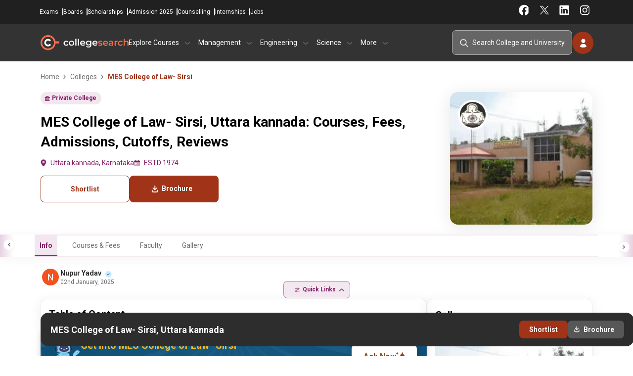

--- FILE ---
content_type: text/html; charset=UTF-8
request_url: https://www.collegesearch.in/colleges/mes-college-of-law-sirsi
body_size: 20961
content:
<!DOCTYPE html>
<html lang="en">

<head>
    <meta name="facebook-domain-verification" content="xw706aouq8705ok3pie3lhqcipt0ej" />
    <meta charset="UTF-8">
    <meta name="viewport" content="width=device-width, initial-scale=1.0, minimum-scale=1.0, maximum-scale=5.0">
    <meta http-equiv="X-UA-Compatible" content="ie=edge">
            <link rel="icon" type="image/x-icon" href="https://www.collegesearch.in/build/assets/fav-icon-Dr9JZ1d2.ico"/>
    
    
    <meta name="csrf-token" content="ewV9dwTWapP6Y6wHvhs1e4ZSYEPJs6BPnaYC9dJr">
    <meta name="is-mobile" content="false">
    <meta name="google-signin-client_id"
          content="692759569537-3v3mqir0ktbejtsgrspkfcpsd0rlbhal.apps.googleusercontent.com">

    
            <script>
            document.addEventListener("DOMContentLoaded", function () {
                setTimeout(function () {
                    (function (w, d, s, l, i) {
                        w[l] = w[l] || [];
                        w[l].push({
                            'gtm.start': new Date().getTime(),
                            event: 'gtm.js'
                        });
                        var f = d.getElementsByTagName(s)[0],
                            j = d.createElement(s), dl = l != 'dataLayer' ? '&l=' + l : '';
                        j.async = false;
                        j.defer = true;
                        // Add fetchpriority attribute here
                        j.src = 'https://www.googletagmanager.com/gtm.js?id=' + i + dl + '&fetchpriority=low';
                        f.parentNode.insertBefore(j, f);
                    })(window, document, 'script', 'dataLayer', 'GTM-K7FN7KL');
                }, 5000);
            });
        </script>

        
    
    <script>
        window.dataLayer = window.dataLayer || [];

        function gtag() {
            dataLayer.push(arguments);
        }

        gtag('js', new Date());
        gtag('config', '');

        const getCookie = (name) => {
            const value = `; ${document.cookie}`;
            const parts = value.split(`; ${name}=`);
            return parts.length === 2 ? parts.pop().split(';').shift() : null; // Simplified return statement
        };

        function isMobileDevice() {
            const userAgent = navigator.userAgent || navigator.vendor || window.opera;
            // Check for common mobile user agent strings
            return /android|avantgo|blackberry|bada|iphone|ipod|mobile|opera mini|palm|windows phone/i.test(userAgent);
        }
    </script>

    <title>MES College of Law- Sirsi, Uttara kannada: Courses, Fees, Admissions, Cutoffs, Reviews</title>
<meta name="description" content="Get fees, courses, admission process, 2026 cutoff trends, and student reviews for MES College of Law- Sirsi, Uttara kannada . Get complete information needed for 2026 admission in MES College of Law- Sirsi, Uttara kannada.">
<meta name="keywords" content="MES College of Law- Sirsi, Uttara kannada, MES College of Law- Sirsi, Uttara kannada fees, MES College of Law- Sirsi, Uttara kannada placement, MES College of Law- Sirsi, Uttara kannada rankings, MES College of Law- Sirsi, Uttara kannada reviews, MES College of Law- Sirsi, Uttara kannada package">
<link rel="canonical" href="https://www.collegesearch.in/colleges/mes-college-of-law-sirsi">

<meta name="twitter:card" content="summary_large_image">
<meta name="twitter:url" content="https://www.collegesearch.in/colleges/mes-college-of-law-sirsi">
<meta name="twitter:title" content="MES College of Law- Sirsi, Uttara kannada: Courses, Fees, Admissions, Cutoffs, Reviews">
<meta name="twitter:description" content="Get fees, courses, admission process, 2026 cutoff trends, and student reviews for MES College of Law- Sirsi, Uttara kannada . Get complete information needed for 2026 admission in MES College of Law- Sirsi, Uttara kannada.">
<meta name="twitter:image" content="https://d13loartjoc1yn.cloudfront.net/upload/institute/logo/large/131231125017_MESLOGO.webp">
<script type="application/ld+json">{"@context":"https://schema.org","@type":"Website","name":"Collegesearch.in","url":{},"potentialAction":{"@type":"SearchAction","target":"https://www.collegesearch.in/search?q={search_term_string}","query-input":"required name=search_term_string"}}</script><script type="application/ld+json">{"@context":"https://schema.org","@type":"WebPage","name":"MES College of Law- Sirsi, Uttara kannada: Courses, Fees, Admissions, Cutoffs, Reviews","description":"Get fees, courses, admission process, 2026 cutoff trends, and student reviews for MES College of Law- Sirsi, Uttara kannada . Get complete information needed for 2026 admission in MES College of Law- Sirsi, Uttara kannada.","url":"https://www.collegesearch.in/colleges/mes-college-of-law-sirsi"}</script><script type="application/ld+json">{"@context":"https://schema.org","@type":"Organization","name":"Collegesearch","url":"https://www.collegesearch.in","logo":"https://www.collegesearch.in/build/assets/collegesearch-logo-default-B8Zx063x.png","alternateName":"collegesearch","sameAs":["https://www.facebook.com/CollegeSearch","https://instagram.com/collegesearch.in","https://in.linkedin.com/school/indiacollegesearch/","https://twitter.com/india_colleges","https://www.youtube.com/channel/UCHTyIZaqu2GmTrqeSfQb_Lw"]}</script><script type="application/ld+json">{"@context":"https://schema.org","@type":"Article","mainEntityOfPage":{"@type":"WebPage","@id":"https://www.collegesearch.in/colleges/mes-college-of-law-sirsi"},"headline":"MES College of Law- Sirsi, Uttara kannada: Courses, Fees, Admissions, Cutoffs, Reviews","description":"Get fees, courses, admission process, 2026 cutoff trends, and student reviews for MES College of Law- Sirsi, Uttara kannada . Get complete information needed for 2026 admission in MES College of Law- Sirsi, Uttara kannada.","author":{"@type":"Person","name":"Nupur Yadav"},"publisher":{"@type":"Organization","name":"CollegeSearch","logo":{"@type":"ImageObject","name":"CollegeSearch","url":"https://www.collegesearch.in/build/assets/collegesearch-logo-default-B8Zx063x.png","height":419,"width":125}},"datePublished":"2021-10-24T07:30:00+00:00","inLanguage":"en","dateModified":"2026-01-02T20:25:00+05:30"}</script>

        <link rel="preload" as="style" href="https://www.collegesearch.in/build/assets/app-BZHsfXlR.css" /><link rel="stylesheet" href="https://www.collegesearch.in/build/assets/app-BZHsfXlR.css" defer />        
        <script src="https://ajax.googleapis.com/ajax/libs/jquery/3.7.1/jquery.min.js"></script>

</head>

<body>

<header id="universalHeader" class="checking">
    <div class="headerBarWrapper">
        <div id="headerAddressBar">

            <div class="CS_contact_details">
                <a href="tel:+919228151258">+9192281 51258</a>
                <a href="mailto:info@collegesearch.in">info@collegesearch.in</a>
            </div>

            <div class="moduleNavigation">
                <a href="https://www.collegesearch.in/exams">Exams</a>
                <a href="https://www.collegesearch.in/boards">Boards</a>
                <a href="https://www.collegesearch.in/scholarships">Scholarships</a>
                <a href="https://www.collegesearch.in/admissionform">Admission 2025</a>
                <a href="https://www.collegesearch.in/counselling">Counselling</a>
                <a href="https://www.collegesearch.in/internships">Internships</a>
                <a href="https://www.collegesearch.in/jobs">Jobs</a>
            </div>
            <div class="socialNavigation">
                <div class="social_right">
                    <a target="_blank" class="" href="https://www.facebook.com/CollegeSearch?fref=ts"></a>
                    <a target="_blank" class="twitter" href="https://twitter.com/india_colleges"></a>
                    <a target="_blank" class="linkedin" href="https://www.linkedin.com/school/indiacollegesearch"></a>
                    <a target="_blank" class="instagram" href="https://www.instagram.com/collegesearch_in/"></a>
                </div>
            </div>
        </div>

        <div id="headernavigationBar">
            <div class="logo_and_navigation_wrap">

                <div class="hamburger_menu_wrap">
                    <span class="hamburger_menu"></span>
                </div>

                <a href="/" class="CS_HeaderLogo">CollegeSearch</a>

                <div class="navigation_wrapper visible_side_nav">
                    <div class="sidenav_closer">
                        <a href="/"></a>
                        <span class="close_sidenav"></span>
                    </div>
                    <div class="navigation_div">
                        <p class="nav_main_heading">Explore Courses</p>
                        <div class="navigation_content">
                            <p class="hide_right_navigation"><span class="hide_sidenav">← &nbsp;
                                Explore Courses</span></p>
                            <div class="left_navigation">

                                                                    <p data-id="0"> BCA<span></span></p>
                                                                    <p data-id="1"> MCA<span></span></p>
                                                                    <p data-id="2"> MBBS<span></span></p>
                                                                    <p data-id="3"> Law<span></span></p>
                                                                    <p data-id="4"> B.Pharm<span></span></p>
                                                                    <p data-id="5"> M.Pharm<span></span></p>
                                                                    <p data-id="6"> Hotel Management<span></span></p>
                                                                    <p data-id="7"> B.Arch<span></span></p>
                                                                    <p data-id="8"> M.Arch<span></span></p>
                                                                    <p data-id="9"> MD<span></span></p>
                                                                    <p data-id="10"> B.Des<span></span></p>
                                                                    <p data-id="11"> BA<span></span></p>
                                                                    <p data-id="12"> MA<span></span></p>
                                                            </div>
                            <div class="right_navigation">
                                <p class="hide_right_navigation"><span class="hide_sidenav">&larr;</span> &nbsp; Explore
                                    Courses</p>
                                                                    <div class="parent_wrapper explore_course" data-id="0">
                                        <p class="hide_right_navigation"><span class="hide_sidenav">&larr;</span> &nbsp;
                                            Back to Courses</p>
                                        <div class="type_of_navigation_wrap">
                                            <p>About The Courses</p>
                                                                                            <a
                                                    href="https://www.collegesearch.in/course/bca">Bachelor Of Computer Application</a>
                                                                                            <a
                                                    href="https://www.collegesearch.in/bca-colleges-india">BCA Colleges In India</a>
                                                                                    </div>
                                        <div class="type_of_navigation_wrap">
                                            <p>Colleges by City</p>
                                                                                            <a href="https://www.collegesearch.in/bca/colleges-bangalore">BCA
                                                    Colleges in
                                                    Bangalore</a>
                                                                                            <a href="https://www.collegesearch.in/bca/colleges-delhi-ncr">BCA
                                                    Colleges in
                                                    Delhi Ncr</a>
                                                                                            <a href="https://www.collegesearch.in/bca/colleges-greater-noida">BCA
                                                    Colleges in
                                                    Greater Noida</a>
                                                                                            <a href="https://www.collegesearch.in/bca/colleges-pune">BCA
                                                    Colleges in
                                                    Pune</a>
                                                                                            <a href="https://www.collegesearch.in/bca/colleges-indore">BCA
                                                    Colleges in
                                                    Indore</a>
                                                                                            <a href="https://www.collegesearch.in/bca/colleges-mumbai">BCA
                                                    Colleges in
                                                    Mumbai</a>
                                                                                    </div>
                                        <div class="type_of_navigation_wrap">
                                            <p>Colleges by State</p>
                                                                                            <a href="https://www.collegesearch.in/bca/colleges-punjab">BCA
                                                    Colleges in
                                                    Punjab</a>
                                                                                            <a href="https://www.collegesearch.in/bca/colleges-uttar-pradesh">BCA
                                                    Colleges in
                                                    Uttar Pradesh</a>
                                                                                            <a href="https://www.collegesearch.in/bca/colleges-maharashtra">BCA
                                                    Colleges in
                                                    Maharashtra</a>
                                                                                            <a href="https://www.collegesearch.in/bca/colleges-west-bengal">BCA
                                                    Colleges in
                                                    West Bengal</a>
                                                                                            <a href="https://www.collegesearch.in/bca/colleges-tamil-nadu">BCA
                                                    Colleges in
                                                    Tamil Nadu</a>
                                                                                            <a href="https://www.collegesearch.in/bca/colleges-madhya-pradesh">BCA
                                                    Colleges in
                                                    Madhya Pradesh</a>
                                                                                    </div>
                                        <div class="type_of_navigation_wrap">
                                            <p>Related Exams</p>
                                    
                                                                                                                                                <a href="https://www.collegesearch.in/exams/nimcet">NIMCET</a>
                                                                                                    <a href="https://www.collegesearch.in/exams/cuet">CUET</a>
                                                                                                    <a href="https://www.collegesearch.in/exams/ggsipu-cet">IPU CET</a>
                                                                                                                                    </div>
                                    </div>
                                                                    <div class="parent_wrapper explore_course" data-id="1">
                                        <p class="hide_right_navigation"><span class="hide_sidenav">&larr;</span> &nbsp;
                                            Back to Courses</p>
                                        <div class="type_of_navigation_wrap">
                                            <p>About The Courses</p>
                                                                                            <a
                                                    href="https://www.collegesearch.in/course/mca">Master Of Computer Application</a>
                                                                                            <a
                                                    href="https://www.collegesearch.in/mca-colleges-india">MCA Colleges In India</a>
                                                                                    </div>
                                        <div class="type_of_navigation_wrap">
                                            <p>Colleges by City</p>
                                                                                            <a href="https://www.collegesearch.in/mca/colleges-bangalore">MCA
                                                    Colleges in
                                                    Bangalore</a>
                                                                                            <a href="https://www.collegesearch.in/mca/colleges-delhi-ncr">MCA
                                                    Colleges in
                                                    Delhi Ncr</a>
                                                                                            <a href="https://www.collegesearch.in/mca/colleges-greater-noida">MCA
                                                    Colleges in
                                                    Greater Noida</a>
                                                                                            <a href="https://www.collegesearch.in/mca/colleges-pune">MCA
                                                    Colleges in
                                                    Pune</a>
                                                                                            <a href="https://www.collegesearch.in/mca/colleges-indore">MCA
                                                    Colleges in
                                                    Indore</a>
                                                                                            <a href="https://www.collegesearch.in/mca/colleges-mumbai">MCA
                                                    Colleges in
                                                    Mumbai</a>
                                                                                    </div>
                                        <div class="type_of_navigation_wrap">
                                            <p>Colleges by State</p>
                                                                                            <a href="https://www.collegesearch.in/mca/colleges-punjab">MCA
                                                    Colleges in
                                                    Punjab</a>
                                                                                            <a href="https://www.collegesearch.in/mca/colleges-uttar-pradesh">MCA
                                                    Colleges in
                                                    Uttar Pradesh</a>
                                                                                            <a href="https://www.collegesearch.in/mca/colleges-maharashtra">MCA
                                                    Colleges in
                                                    Maharashtra</a>
                                                                                            <a href="https://www.collegesearch.in/mca/colleges-west-bengal">MCA
                                                    Colleges in
                                                    West Bengal</a>
                                                                                            <a href="https://www.collegesearch.in/mca/colleges-tamil-nadu">MCA
                                                    Colleges in
                                                    Tamil Nadu</a>
                                                                                            <a href="https://www.collegesearch.in/mca/colleges-madhya-pradesh">MCA
                                                    Colleges in
                                                    Madhya Pradesh</a>
                                                                                    </div>
                                        <div class="type_of_navigation_wrap">
                                            <p>Related Exams</p>
                                    
                                                                                                                                                <a href="https://www.collegesearch.in/exams/nimcet">NIMCET</a>
                                                                                                    <a href="https://www.collegesearch.in/exams/gate">GATE</a>
                                                                                                    <a href="https://www.collegesearch.in/exams/tancet">TANCET</a>
                                                                                                    <a href="https://www.collegesearch.in/exams/iit-jam">IIT JAM</a>
                                                                                                                                    </div>
                                    </div>
                                                                    <div class="parent_wrapper explore_course" data-id="2">
                                        <p class="hide_right_navigation"><span class="hide_sidenav">&larr;</span> &nbsp;
                                            Back to Courses</p>
                                        <div class="type_of_navigation_wrap">
                                            <p>About The Courses</p>
                                                                                            <a
                                                    href="https://www.collegesearch.in/course/medical">Bachelor Of Medicine</a>
                                                                                            <a
                                                    href="https://www.collegesearch.in/medical-colleges-india">MBBS Colleges In India</a>
                                                                                    </div>
                                        <div class="type_of_navigation_wrap">
                                            <p>Colleges by City</p>
                                                                                            <a href="https://www.collegesearch.in/medical/colleges-bangalore">MBBS
                                                    Colleges in
                                                    Bangalore</a>
                                                                                            <a href="https://www.collegesearch.in/medical/colleges-delhi-ncr">MBBS
                                                    Colleges in
                                                    Delhi Ncr</a>
                                                                                            <a href="https://www.collegesearch.in/medical/colleges-greater-noida">MBBS
                                                    Colleges in
                                                    Greater Noida</a>
                                                                                            <a href="https://www.collegesearch.in/medical/colleges-pune">MBBS
                                                    Colleges in
                                                    Pune</a>
                                                                                            <a href="https://www.collegesearch.in/medical/colleges-indore">MBBS
                                                    Colleges in
                                                    Indore</a>
                                                                                            <a href="https://www.collegesearch.in/medical/colleges-mumbai">MBBS
                                                    Colleges in
                                                    Mumbai</a>
                                                                                    </div>
                                        <div class="type_of_navigation_wrap">
                                            <p>Colleges by State</p>
                                                                                            <a href="https://www.collegesearch.in/medical/colleges-punjab">MBBS
                                                    Colleges in
                                                    Punjab</a>
                                                                                            <a href="https://www.collegesearch.in/medical/colleges-uttar-pradesh">MBBS
                                                    Colleges in
                                                    Uttar Pradesh</a>
                                                                                            <a href="https://www.collegesearch.in/medical/colleges-maharashtra">MBBS
                                                    Colleges in
                                                    Maharashtra</a>
                                                                                            <a href="https://www.collegesearch.in/medical/colleges-west-bengal">MBBS
                                                    Colleges in
                                                    West Bengal</a>
                                                                                            <a href="https://www.collegesearch.in/medical/colleges-tamil-nadu">MBBS
                                                    Colleges in
                                                    Tamil Nadu</a>
                                                                                            <a href="https://www.collegesearch.in/medical/colleges-madhya-pradesh">MBBS
                                                    Colleges in
                                                    Madhya Pradesh</a>
                                                                                    </div>
                                        <div class="type_of_navigation_wrap">
                                            <p>Related Exams</p>
                                    
                                                                                                                                                <a href="https://www.collegesearch.in/exams/neet">NEET UG</a>
                                                                                                    <a href="https://www.collegesearch.in/exams/upsee">UPSEE</a>
                                                                                                                                    </div>
                                    </div>
                                                                    <div class="parent_wrapper explore_course" data-id="3">
                                        <p class="hide_right_navigation"><span class="hide_sidenav">&larr;</span> &nbsp;
                                            Back to Courses</p>
                                        <div class="type_of_navigation_wrap">
                                            <p>About The Courses</p>
                                                                                            <a
                                                    href="https://www.collegesearch.in/course/law">Bachelor Of Laws</a>
                                                                                            <a
                                                    href="https://www.collegesearch.in/law-colleges-india">Law Colleges In India</a>
                                                                                    </div>
                                        <div class="type_of_navigation_wrap">
                                            <p>Colleges by City</p>
                                                                                            <a href="https://www.collegesearch.in/law/colleges-bangalore">Law
                                                    Colleges in
                                                    Bangalore</a>
                                                                                            <a href="https://www.collegesearch.in/law/colleges-delhi-ncr">Law
                                                    Colleges in
                                                    Delhi Ncr</a>
                                                                                            <a href="https://www.collegesearch.in/law/colleges-greater-noida">Law
                                                    Colleges in
                                                    Greater Noida</a>
                                                                                            <a href="https://www.collegesearch.in/law/colleges-pune">Law
                                                    Colleges in
                                                    Pune</a>
                                                                                            <a href="https://www.collegesearch.in/law/colleges-indore">Law
                                                    Colleges in
                                                    Indore</a>
                                                                                            <a href="https://www.collegesearch.in/law/colleges-mumbai">Law
                                                    Colleges in
                                                    Mumbai</a>
                                                                                    </div>
                                        <div class="type_of_navigation_wrap">
                                            <p>Colleges by State</p>
                                                                                            <a href="https://www.collegesearch.in/law/colleges-punjab">Law
                                                    Colleges in
                                                    Punjab</a>
                                                                                            <a href="https://www.collegesearch.in/law/colleges-uttar-pradesh">Law
                                                    Colleges in
                                                    Uttar Pradesh</a>
                                                                                            <a href="https://www.collegesearch.in/law/colleges-maharashtra">Law
                                                    Colleges in
                                                    Maharashtra</a>
                                                                                            <a href="https://www.collegesearch.in/law/colleges-west-bengal">Law
                                                    Colleges in
                                                    West Bengal</a>
                                                                                            <a href="https://www.collegesearch.in/law/colleges-tamil-nadu">Law
                                                    Colleges in
                                                    Tamil Nadu</a>
                                                                                            <a href="https://www.collegesearch.in/law/colleges-madhya-pradesh">Law
                                                    Colleges in
                                                    Madhya Pradesh</a>
                                                                                    </div>
                                        <div class="type_of_navigation_wrap">
                                            <p>Related Exams</p>
                                    
                                                                                                                                                <a href="https://www.collegesearch.in/exams/clat">CLAT</a>
                                                                                                    <a href="https://www.collegesearch.in/exams/lsat">LSAT</a>
                                                                                                                                    </div>
                                    </div>
                                                                    <div class="parent_wrapper explore_course" data-id="4">
                                        <p class="hide_right_navigation"><span class="hide_sidenav">&larr;</span> &nbsp;
                                            Back to Courses</p>
                                        <div class="type_of_navigation_wrap">
                                            <p>About The Courses</p>
                                                                                            <a
                                                    href="https://www.collegesearch.in/course/bpharm">Bachelor Of Pharmacy</a>
                                                                                            <a
                                                    href="https://www.collegesearch.in/bpharm-colleges-india">B.Pharm Colleges In India</a>
                                                                                    </div>
                                        <div class="type_of_navigation_wrap">
                                            <p>Colleges by City</p>
                                                                                            <a href="https://www.collegesearch.in/bpharm/colleges-bangalore">B.Pharm
                                                    Colleges in
                                                    Bangalore</a>
                                                                                            <a href="https://www.collegesearch.in/bpharm/colleges-delhi-ncr">B.Pharm
                                                    Colleges in
                                                    Delhi Ncr</a>
                                                                                            <a href="https://www.collegesearch.in/bpharm/colleges-greater-noida">B.Pharm
                                                    Colleges in
                                                    Greater Noida</a>
                                                                                            <a href="https://www.collegesearch.in/bpharm/colleges-pune">B.Pharm
                                                    Colleges in
                                                    Pune</a>
                                                                                            <a href="https://www.collegesearch.in/bpharm/colleges-indore">B.Pharm
                                                    Colleges in
                                                    Indore</a>
                                                                                            <a href="https://www.collegesearch.in/bpharm/colleges-mumbai">B.Pharm
                                                    Colleges in
                                                    Mumbai</a>
                                                                                    </div>
                                        <div class="type_of_navigation_wrap">
                                            <p>Colleges by State</p>
                                                                                            <a href="https://www.collegesearch.in/bpharm/colleges-punjab">B.Pharm
                                                    Colleges in
                                                    Punjab</a>
                                                                                            <a href="https://www.collegesearch.in/bpharm/colleges-uttar-pradesh">B.Pharm
                                                    Colleges in
                                                    Uttar Pradesh</a>
                                                                                            <a href="https://www.collegesearch.in/bpharm/colleges-maharashtra">B.Pharm
                                                    Colleges in
                                                    Maharashtra</a>
                                                                                            <a href="https://www.collegesearch.in/bpharm/colleges-west-bengal">B.Pharm
                                                    Colleges in
                                                    West Bengal</a>
                                                                                            <a href="https://www.collegesearch.in/bpharm/colleges-tamil-nadu">B.Pharm
                                                    Colleges in
                                                    Tamil Nadu</a>
                                                                                            <a href="https://www.collegesearch.in/bpharm/colleges-madhya-pradesh">B.Pharm
                                                    Colleges in
                                                    Madhya Pradesh</a>
                                                                                    </div>
                                        <div class="type_of_navigation_wrap">
                                            <p>Related Exams</p>
                                    
                                                                                                                                                <a href="https://www.collegesearch.in/exams/gpat">GPAT</a>
                                                                                                    <a href="https://www.collegesearch.in/exams/cet-punjab">PU CET</a>
                                                                                                                                    </div>
                                    </div>
                                                                    <div class="parent_wrapper explore_course" data-id="5">
                                        <p class="hide_right_navigation"><span class="hide_sidenav">&larr;</span> &nbsp;
                                            Back to Courses</p>
                                        <div class="type_of_navigation_wrap">
                                            <p>About The Courses</p>
                                                                                            <a
                                                    href="https://www.collegesearch.in/course/mpharm">Master Of Pharmacy</a>
                                                                                            <a
                                                    href="https://www.collegesearch.in/mpharm-colleges-india">M.Pharm Colleges In India</a>
                                                                                    </div>
                                        <div class="type_of_navigation_wrap">
                                            <p>Colleges by City</p>
                                                                                            <a href="https://www.collegesearch.in/mpharm/colleges-bangalore">M.Pharm
                                                    Colleges in
                                                    Bangalore</a>
                                                                                            <a href="https://www.collegesearch.in/mpharm/colleges-delhi-ncr">M.Pharm
                                                    Colleges in
                                                    Delhi Ncr</a>
                                                                                            <a href="https://www.collegesearch.in/mpharm/colleges-greater-noida">M.Pharm
                                                    Colleges in
                                                    Greater Noida</a>
                                                                                            <a href="https://www.collegesearch.in/mpharm/colleges-pune">M.Pharm
                                                    Colleges in
                                                    Pune</a>
                                                                                            <a href="https://www.collegesearch.in/mpharm/colleges-indore">M.Pharm
                                                    Colleges in
                                                    Indore</a>
                                                                                            <a href="https://www.collegesearch.in/mpharm/colleges-mumbai">M.Pharm
                                                    Colleges in
                                                    Mumbai</a>
                                                                                    </div>
                                        <div class="type_of_navigation_wrap">
                                            <p>Colleges by State</p>
                                                                                            <a href="https://www.collegesearch.in/mpharm/colleges-punjab">M.Pharm
                                                    Colleges in
                                                    Punjab</a>
                                                                                            <a href="https://www.collegesearch.in/mpharm/colleges-uttar-pradesh">M.Pharm
                                                    Colleges in
                                                    Uttar Pradesh</a>
                                                                                            <a href="https://www.collegesearch.in/mpharm/colleges-maharashtra">M.Pharm
                                                    Colleges in
                                                    Maharashtra</a>
                                                                                            <a href="https://www.collegesearch.in/mpharm/colleges-west-bengal">M.Pharm
                                                    Colleges in
                                                    West Bengal</a>
                                                                                            <a href="https://www.collegesearch.in/mpharm/colleges-tamil-nadu">M.Pharm
                                                    Colleges in
                                                    Tamil Nadu</a>
                                                                                            <a href="https://www.collegesearch.in/mpharm/colleges-madhya-pradesh">M.Pharm
                                                    Colleges in
                                                    Madhya Pradesh</a>
                                                                                    </div>
                                        <div class="type_of_navigation_wrap">
                                            <p>Related Exams</p>
                                    
                                                                                                                                                <a href="https://www.collegesearch.in/exams/gpat">GPAT</a>
                                                                                                    <a href="https://www.collegesearch.in/exams/cet-punjab">PU CET</a>
                                                                                                                                    </div>
                                    </div>
                                                                    <div class="parent_wrapper explore_course" data-id="6">
                                        <p class="hide_right_navigation"><span class="hide_sidenav">&larr;</span> &nbsp;
                                            Back to Courses</p>
                                        <div class="type_of_navigation_wrap">
                                            <p>About The Courses</p>
                                                                                            <a
                                                    href="https://www.collegesearch.in/course/bhm">Bachelor Of Hotel Management</a>
                                                                                            <a
                                                    href="https://www.collegesearch.in/bhm-colleges-india">Hotel Management Colleges In India</a>
                                                                                    </div>
                                        <div class="type_of_navigation_wrap">
                                            <p>Colleges by City</p>
                                                                                            <a href="https://www.collegesearch.in/bhm/colleges-bangalore">Hotel Management
                                                    Colleges in
                                                    Bangalore</a>
                                                                                            <a href="https://www.collegesearch.in/bhm/colleges-delhi-ncr">Hotel Management
                                                    Colleges in
                                                    Delhi Ncr</a>
                                                                                            <a href="https://www.collegesearch.in/bhm/colleges-greater-noida">Hotel Management
                                                    Colleges in
                                                    Greater Noida</a>
                                                                                            <a href="https://www.collegesearch.in/bhm/colleges-pune">Hotel Management
                                                    Colleges in
                                                    Pune</a>
                                                                                            <a href="https://www.collegesearch.in/bhm/colleges-indore">Hotel Management
                                                    Colleges in
                                                    Indore</a>
                                                                                            <a href="https://www.collegesearch.in/bhm/colleges-mumbai">Hotel Management
                                                    Colleges in
                                                    Mumbai</a>
                                                                                    </div>
                                        <div class="type_of_navigation_wrap">
                                            <p>Colleges by State</p>
                                                                                            <a href="https://www.collegesearch.in/bhm/colleges-punjab">Hotel Management
                                                    Colleges in
                                                    Punjab</a>
                                                                                            <a href="https://www.collegesearch.in/bhm/colleges-uttar-pradesh">Hotel Management
                                                    Colleges in
                                                    Uttar Pradesh</a>
                                                                                            <a href="https://www.collegesearch.in/bhm/colleges-maharashtra">Hotel Management
                                                    Colleges in
                                                    Maharashtra</a>
                                                                                            <a href="https://www.collegesearch.in/bhm/colleges-west-bengal">Hotel Management
                                                    Colleges in
                                                    West Bengal</a>
                                                                                            <a href="https://www.collegesearch.in/bhm/colleges-tamil-nadu">Hotel Management
                                                    Colleges in
                                                    Tamil Nadu</a>
                                                                                            <a href="https://www.collegesearch.in/bhm/colleges-madhya-pradesh">Hotel Management
                                                    Colleges in
                                                    Madhya Pradesh</a>
                                                                                    </div>
                                        <div class="type_of_navigation_wrap">
                                            <p>Related Exams</p>
                                    
                                                                                                                                                <a href="https://www.collegesearch.in/exams/nchmct-jee">NCHM JEE</a>
                                                                                                    <a href="https://www.collegesearch.in/exams/ugat">AIMA UGAT</a>
                                                                                                                                    </div>
                                    </div>
                                                                    <div class="parent_wrapper explore_course" data-id="7">
                                        <p class="hide_right_navigation"><span class="hide_sidenav">&larr;</span> &nbsp;
                                            Back to Courses</p>
                                        <div class="type_of_navigation_wrap">
                                            <p>About The Courses</p>
                                                                                            <a
                                                    href="https://www.collegesearch.in/course/architecture">Bachelor Of Architecture</a>
                                                                                            <a
                                                    href="https://www.collegesearch.in/architecture-colleges-india">Hotel Management Colleges In India</a>
                                                                                    </div>
                                        <div class="type_of_navigation_wrap">
                                            <p>Colleges by City</p>
                                                                                            <a href="https://www.collegesearch.in/architecture/colleges-bangalore">B.Arch
                                                    Colleges in
                                                    Bangalore</a>
                                                                                            <a href="https://www.collegesearch.in/architecture/colleges-delhi-ncr">B.Arch
                                                    Colleges in
                                                    Delhi Ncr</a>
                                                                                            <a href="https://www.collegesearch.in/architecture/colleges-greater-noida">B.Arch
                                                    Colleges in
                                                    Greater Noida</a>
                                                                                            <a href="https://www.collegesearch.in/architecture/colleges-pune">B.Arch
                                                    Colleges in
                                                    Pune</a>
                                                                                            <a href="https://www.collegesearch.in/architecture/colleges-indore">B.Arch
                                                    Colleges in
                                                    Indore</a>
                                                                                            <a href="https://www.collegesearch.in/architecture/colleges-mumbai">B.Arch
                                                    Colleges in
                                                    Mumbai</a>
                                                                                    </div>
                                        <div class="type_of_navigation_wrap">
                                            <p>Colleges by State</p>
                                                                                            <a href="https://www.collegesearch.in/architecture/colleges-punjab">B.Arch
                                                    Colleges in
                                                    Punjab</a>
                                                                                            <a href="https://www.collegesearch.in/architecture/colleges-uttar-pradesh">B.Arch
                                                    Colleges in
                                                    Uttar Pradesh</a>
                                                                                            <a href="https://www.collegesearch.in/architecture/colleges-maharashtra">B.Arch
                                                    Colleges in
                                                    Maharashtra</a>
                                                                                            <a href="https://www.collegesearch.in/architecture/colleges-west-bengal">B.Arch
                                                    Colleges in
                                                    West Bengal</a>
                                                                                            <a href="https://www.collegesearch.in/architecture/colleges-tamil-nadu">B.Arch
                                                    Colleges in
                                                    Tamil Nadu</a>
                                                                                            <a href="https://www.collegesearch.in/architecture/colleges-madhya-pradesh">B.Arch
                                                    Colleges in
                                                    Madhya Pradesh</a>
                                                                                    </div>
                                        <div class="type_of_navigation_wrap">
                                            <p>Related Exams</p>
                                    
                                                                                                                                                <a href="https://www.collegesearch.in/exams/nata">NATA</a>
                                                                                                    <a href="https://www.collegesearch.in/exams/jee-main">JEE Main</a>
                                                                                                    <a href="https://www.collegesearch.in/exams/uceed">UCEED</a>
                                                                                                                                    </div>
                                    </div>
                                                                    <div class="parent_wrapper explore_course" data-id="8">
                                        <p class="hide_right_navigation"><span class="hide_sidenav">&larr;</span> &nbsp;
                                            Back to Courses</p>
                                        <div class="type_of_navigation_wrap">
                                            <p>About The Courses</p>
                                                                                            <a
                                                    href="https://www.collegesearch.in/course/march">Master Of Architecture</a>
                                                                                            <a
                                                    href="https://www.collegesearch.in/march-colleges-india">M.Arch Colleges In India</a>
                                                                                    </div>
                                        <div class="type_of_navigation_wrap">
                                            <p>Colleges by City</p>
                                                                                            <a href="https://www.collegesearch.in/march/colleges-bangalore">M.Arch
                                                    Colleges in
                                                    Bangalore</a>
                                                                                            <a href="https://www.collegesearch.in/march/colleges-delhi-ncr">M.Arch
                                                    Colleges in
                                                    Delhi Ncr</a>
                                                                                            <a href="https://www.collegesearch.in/march/colleges-greater-noida">M.Arch
                                                    Colleges in
                                                    Greater Noida</a>
                                                                                            <a href="https://www.collegesearch.in/march/colleges-pune">M.Arch
                                                    Colleges in
                                                    Pune</a>
                                                                                            <a href="https://www.collegesearch.in/march/colleges-indore">M.Arch
                                                    Colleges in
                                                    Indore</a>
                                                                                            <a href="https://www.collegesearch.in/march/colleges-mumbai">M.Arch
                                                    Colleges in
                                                    Mumbai</a>
                                                                                    </div>
                                        <div class="type_of_navigation_wrap">
                                            <p>Colleges by State</p>
                                                                                            <a href="https://www.collegesearch.in/march/colleges-punjab">M.Arch
                                                    Colleges in
                                                    Punjab</a>
                                                                                            <a href="https://www.collegesearch.in/march/colleges-uttar-pradesh">M.Arch
                                                    Colleges in
                                                    Uttar Pradesh</a>
                                                                                            <a href="https://www.collegesearch.in/march/colleges-maharashtra">M.Arch
                                                    Colleges in
                                                    Maharashtra</a>
                                                                                            <a href="https://www.collegesearch.in/march/colleges-west-bengal">M.Arch
                                                    Colleges in
                                                    West Bengal</a>
                                                                                            <a href="https://www.collegesearch.in/march/colleges-tamil-nadu">M.Arch
                                                    Colleges in
                                                    Tamil Nadu</a>
                                                                                            <a href="https://www.collegesearch.in/march/colleges-madhya-pradesh">M.Arch
                                                    Colleges in
                                                    Madhya Pradesh</a>
                                                                                    </div>
                                        <div class="type_of_navigation_wrap">
                                            <p>Related Exams</p>
                                    
                                                                                                                                                <a href="https://www.collegesearch.in/exams/gate">GATE</a>
                                                                                                    <a href="https://www.collegesearch.in/exams/iit-jam">IIT JAM</a>
                                                                                                    <a href="https://www.collegesearch.in/exams/uceed">UCEED</a>
                                                                                                                                    </div>
                                    </div>
                                                                    <div class="parent_wrapper explore_course" data-id="9">
                                        <p class="hide_right_navigation"><span class="hide_sidenav">&larr;</span> &nbsp;
                                            Back to Courses</p>
                                        <div class="type_of_navigation_wrap">
                                            <p>About The Courses</p>
                                                                                            <a
                                                    href="https://www.collegesearch.in/course/md">Doctor Of Medicine</a>
                                                                                            <a
                                                    href="https://www.collegesearch.in/md-colleges-india">MD Colleges In India</a>
                                                                                    </div>
                                        <div class="type_of_navigation_wrap">
                                            <p>Colleges by City</p>
                                                                                            <a href="https://www.collegesearch.in/md/colleges-bangalore">MD
                                                    Colleges in
                                                    Bangalore</a>
                                                                                            <a href="https://www.collegesearch.in/md/colleges-delhi-ncr">MD
                                                    Colleges in
                                                    Delhi Ncr</a>
                                                                                            <a href="https://www.collegesearch.in/md/colleges-greater-noida">MD
                                                    Colleges in
                                                    Greater Noida</a>
                                                                                            <a href="https://www.collegesearch.in/md/colleges-pune">MD
                                                    Colleges in
                                                    Pune</a>
                                                                                            <a href="https://www.collegesearch.in/md/colleges-indore">MD
                                                    Colleges in
                                                    Indore</a>
                                                                                            <a href="https://www.collegesearch.in/md/colleges-mumbai">MD
                                                    Colleges in
                                                    Mumbai</a>
                                                                                    </div>
                                        <div class="type_of_navigation_wrap">
                                            <p>Colleges by State</p>
                                                                                            <a href="https://www.collegesearch.in/md/colleges-punjab">MD
                                                    Colleges in
                                                    Punjab</a>
                                                                                            <a href="https://www.collegesearch.in/md/colleges-uttar-pradesh">MD
                                                    Colleges in
                                                    Uttar Pradesh</a>
                                                                                            <a href="https://www.collegesearch.in/md/colleges-maharashtra">MD
                                                    Colleges in
                                                    Maharashtra</a>
                                                                                            <a href="https://www.collegesearch.in/md/colleges-west-bengal">MD
                                                    Colleges in
                                                    West Bengal</a>
                                                                                            <a href="https://www.collegesearch.in/md/colleges-tamil-nadu">MD
                                                    Colleges in
                                                    Tamil Nadu</a>
                                                                                            <a href="https://www.collegesearch.in/md/colleges-madhya-pradesh">MD
                                                    Colleges in
                                                    Madhya Pradesh</a>
                                                                                    </div>
                                        <div class="type_of_navigation_wrap">
                                            <p>Related Exams</p>
                                    
                                                                                    </div>
                                    </div>
                                                                    <div class="parent_wrapper explore_course" data-id="10">
                                        <p class="hide_right_navigation"><span class="hide_sidenav">&larr;</span> &nbsp;
                                            Back to Courses</p>
                                        <div class="type_of_navigation_wrap">
                                            <p>About The Courses</p>
                                                                                            <a
                                                    href="https://www.collegesearch.in/course/design-ug">Bachelor Of Design</a>
                                                                                    </div>
                                        <div class="type_of_navigation_wrap">
                                            <p>Colleges by City</p>
                                                                                            <a href="https://www.collegesearch.in/design-ug/colleges-bangalore">B.Des
                                                    Colleges in
                                                    Bangalore</a>
                                                                                            <a href="https://www.collegesearch.in/design-ug/colleges-delhi-ncr">B.Des
                                                    Colleges in
                                                    Delhi Ncr</a>
                                                                                            <a href="https://www.collegesearch.in/design-ug/colleges-greater-noida">B.Des
                                                    Colleges in
                                                    Greater Noida</a>
                                                                                            <a href="https://www.collegesearch.in/design-ug/colleges-pune">B.Des
                                                    Colleges in
                                                    Pune</a>
                                                                                            <a href="https://www.collegesearch.in/design-ug/colleges-indore">B.Des
                                                    Colleges in
                                                    Indore</a>
                                                                                            <a href="https://www.collegesearch.in/design-ug/colleges-mumbai">B.Des
                                                    Colleges in
                                                    Mumbai</a>
                                                                                    </div>
                                        <div class="type_of_navigation_wrap">
                                            <p>Colleges by State</p>
                                                                                            <a href="https://www.collegesearch.in/design-ug/colleges-punjab">B.Des
                                                    Colleges in
                                                    Punjab</a>
                                                                                            <a href="https://www.collegesearch.in/design-ug/colleges-uttar-pradesh">B.Des
                                                    Colleges in
                                                    Uttar Pradesh</a>
                                                                                            <a href="https://www.collegesearch.in/design-ug/colleges-maharashtra">B.Des
                                                    Colleges in
                                                    Maharashtra</a>
                                                                                            <a href="https://www.collegesearch.in/design-ug/colleges-west-bengal">B.Des
                                                    Colleges in
                                                    West Bengal</a>
                                                                                            <a href="https://www.collegesearch.in/design-ug/colleges-tamil-nadu">B.Des
                                                    Colleges in
                                                    Tamil Nadu</a>
                                                                                            <a href="https://www.collegesearch.in/design-ug/colleges-madhya-pradesh">B.Des
                                                    Colleges in
                                                    Madhya Pradesh</a>
                                                                                    </div>
                                        <div class="type_of_navigation_wrap">
                                            <p>Related Exams</p>
                                    
                                                                                                                                                <a href="https://www.collegesearch.in/exams/uceed">UCEED</a>
                                                                                                    <a href="https://www.collegesearch.in/exams/nift">NIFT</a>
                                                                                                                                    </div>
                                    </div>
                                                                    <div class="parent_wrapper explore_course" data-id="11">
                                        <p class="hide_right_navigation"><span class="hide_sidenav">&larr;</span> &nbsp;
                                            Back to Courses</p>
                                        <div class="type_of_navigation_wrap">
                                            <p>About The Courses</p>
                                                                                            <a
                                                    href="https://www.collegesearch.in/course/arts">Bachelor Of Arts</a>
                                                                                            <a
                                                    href="https://www.collegesearch.in/arts-colleges-india">BA Colleges In India</a>
                                                                                    </div>
                                        <div class="type_of_navigation_wrap">
                                            <p>Colleges by City</p>
                                                                                            <a href="https://www.collegesearch.in/arts/colleges-bangalore">BA
                                                    Colleges in
                                                    Bangalore</a>
                                                                                            <a href="https://www.collegesearch.in/arts/colleges-delhi-ncr">BA
                                                    Colleges in
                                                    Delhi Ncr</a>
                                                                                            <a href="https://www.collegesearch.in/arts/colleges-greater-noida">BA
                                                    Colleges in
                                                    Greater Noida</a>
                                                                                            <a href="https://www.collegesearch.in/arts/colleges-pune">BA
                                                    Colleges in
                                                    Pune</a>
                                                                                            <a href="https://www.collegesearch.in/arts/colleges-indore">BA
                                                    Colleges in
                                                    Indore</a>
                                                                                            <a href="https://www.collegesearch.in/arts/colleges-mumbai">BA
                                                    Colleges in
                                                    Mumbai</a>
                                                                                    </div>
                                        <div class="type_of_navigation_wrap">
                                            <p>Colleges by State</p>
                                                                                            <a href="https://www.collegesearch.in/arts/colleges-punjab">BA
                                                    Colleges in
                                                    Punjab</a>
                                                                                            <a href="https://www.collegesearch.in/arts/colleges-uttar-pradesh">BA
                                                    Colleges in
                                                    Uttar Pradesh</a>
                                                                                            <a href="https://www.collegesearch.in/arts/colleges-maharashtra">BA
                                                    Colleges in
                                                    Maharashtra</a>
                                                                                            <a href="https://www.collegesearch.in/arts/colleges-west-bengal">BA
                                                    Colleges in
                                                    West Bengal</a>
                                                                                            <a href="https://www.collegesearch.in/arts/colleges-tamil-nadu">BA
                                                    Colleges in
                                                    Tamil Nadu</a>
                                                                                            <a href="https://www.collegesearch.in/arts/colleges-madhya-pradesh">BA
                                                    Colleges in
                                                    Madhya Pradesh</a>
                                                                                    </div>
                                        <div class="type_of_navigation_wrap">
                                            <p>Related Exams</p>
                                    
                                                                                                                                                <a href="https://www.collegesearch.in/exams/uceed">UCEED</a>
                                                                                                    <a href="https://www.collegesearch.in/exams/nift">NIFT</a>
                                                                                                                                    </div>
                                    </div>
                                                                    <div class="parent_wrapper explore_course" data-id="12">
                                        <p class="hide_right_navigation"><span class="hide_sidenav">&larr;</span> &nbsp;
                                            Back to Courses</p>
                                        <div class="type_of_navigation_wrap">
                                            <p>About The Courses</p>
                                                                                            <a
                                                    href="https://www.collegesearch.in/course/ma">Master Of Arts</a>
                                                                                            <a
                                                    href="https://www.collegesearch.in/ma-colleges-india">MA Colleges In India</a>
                                                                                    </div>
                                        <div class="type_of_navigation_wrap">
                                            <p>Colleges by City</p>
                                                                                            <a href="https://www.collegesearch.in/ma/colleges-bangalore">MA
                                                    Colleges in
                                                    Bangalore</a>
                                                                                            <a href="https://www.collegesearch.in/ma/colleges-delhi-ncr">MA
                                                    Colleges in
                                                    Delhi Ncr</a>
                                                                                            <a href="https://www.collegesearch.in/ma/colleges-greater-noida">MA
                                                    Colleges in
                                                    Greater Noida</a>
                                                                                            <a href="https://www.collegesearch.in/ma/colleges-pune">MA
                                                    Colleges in
                                                    Pune</a>
                                                                                            <a href="https://www.collegesearch.in/ma/colleges-indore">MA
                                                    Colleges in
                                                    Indore</a>
                                                                                            <a href="https://www.collegesearch.in/ma/colleges-mumbai">MA
                                                    Colleges in
                                                    Mumbai</a>
                                                                                    </div>
                                        <div class="type_of_navigation_wrap">
                                            <p>Colleges by State</p>
                                                                                            <a href="https://www.collegesearch.in/ma/colleges-punjab">MA
                                                    Colleges in
                                                    Punjab</a>
                                                                                            <a href="https://www.collegesearch.in/ma/colleges-uttar-pradesh">MA
                                                    Colleges in
                                                    Uttar Pradesh</a>
                                                                                            <a href="https://www.collegesearch.in/ma/colleges-maharashtra">MA
                                                    Colleges in
                                                    Maharashtra</a>
                                                                                            <a href="https://www.collegesearch.in/ma/colleges-west-bengal">MA
                                                    Colleges in
                                                    West Bengal</a>
                                                                                            <a href="https://www.collegesearch.in/ma/colleges-tamil-nadu">MA
                                                    Colleges in
                                                    Tamil Nadu</a>
                                                                                            <a href="https://www.collegesearch.in/ma/colleges-madhya-pradesh">MA
                                                    Colleges in
                                                    Madhya Pradesh</a>
                                                                                    </div>
                                        <div class="type_of_navigation_wrap">
                                            <p>Related Exams</p>
                                    
                                                                                                                                                <a href="https://www.collegesearch.in/exams/cuet">CUET</a>
                                                                                                    <a href="https://www.collegesearch.in/exams/set">SET</a>
                                                                                                    <a href="https://www.collegesearch.in/exams/cucet-exam">CUCET</a>
                                                                                                    <a href="https://www.collegesearch.in/exams/ggsipu-cet">IPU CET</a>
                                                                                                                                    </div>
                                    </div>
                                
                            </div>
                        </div>
                    </div>
                                           <div class="navigation_div">
                            <p class="nav_main_heading">Management</p>
                            <div class="navigation_content">
                                <div class="right_navigation">
                                    <p class="hide_right_navigation"><span class="hide_sidenav">&larr;</span> &nbsp; Management</p>

                                    <div class="parent_wrapper">
                                        <div class="type_of_navigation_wrap">
                                            <p>Popular Courses</p>
                                                                                            <a href="https://www.collegesearch.in/course/mba">MBA</a>
                                                                                            <a href="https://www.collegesearch.in/course/bba">BBA</a>
                                                                                    </div>

                                                                                    
                                            <div class="type_of_navigation_wrap">
                                                <p>MBA Colleges by City</p>
                                                                                                    <a href="https://www.collegesearch.in/mba/colleges-bangalore">
                                                        MBA/PGDM Colleges in Bangalore
                                                    </a>
                                                                                                    <a href="https://www.collegesearch.in/mba/colleges-delhi-ncr">
                                                        MBA/PGDM Colleges in Delhi Ncr
                                                    </a>
                                                                                                    <a href="https://www.collegesearch.in/mba/colleges-greater-noida">
                                                        MBA/PGDM Colleges in Greater Noida
                                                    </a>
                                                                                                    <a href="https://www.collegesearch.in/mba/colleges-pune">
                                                        MBA/PGDM Colleges in Pune
                                                    </a>
                                                                                                    <a href="https://www.collegesearch.in/mba/colleges-indore">
                                                        MBA/PGDM Colleges in Indore
                                                    </a>
                                                                                                    <a href="https://www.collegesearch.in/mba/colleges-mumbai">
                                                        MBA/PGDM Colleges in Mumbai
                                                    </a>
                                                                                            </div>

                                            <div class="type_of_navigation_wrap">
                                                <p>MBA Colleges by State</p>
                                                                                                    <a href="https://www.collegesearch.in/mba/colleges-punjab">
                                                        MBA/PGDM Colleges in Punjab
                                                    </a>
                                                                                                    <a href="https://www.collegesearch.in/mba/colleges-uttar-pradesh">
                                                        MBA/PGDM Colleges in Uttar Pradesh
                                                    </a>
                                                                                                    <a href="https://www.collegesearch.in/mba/colleges-maharashtra">
                                                        MBA/PGDM Colleges in Maharashtra
                                                    </a>
                                                                                                    <a href="https://www.collegesearch.in/mba/colleges-west-bengal">
                                                        MBA/PGDM Colleges in West Bengal
                                                    </a>
                                                                                                    <a href="https://www.collegesearch.in/mba/colleges-tamil-nadu">
                                                        MBA/PGDM Colleges in Tamil Nadu
                                                    </a>
                                                                                                    <a href="https://www.collegesearch.in/mba/colleges-madhya-pradesh">
                                                        MBA/PGDM Colleges in Madhya Pradesh
                                                    </a>
                                                                                            </div>
                                                                                        <div class="type_of_navigation_wrap">
                                                <p>Related Exams</p>
                                                                                                    <a href="https://www.collegesearch.in/exams/cat">CAT</a>
                                                                                                    <a href="https://www.collegesearch.in/exams/mat">MAT</a>
                                                                                                    <a href="https://www.collegesearch.in/exams/xat">XAT</a>
                                                                                                    <a href="https://www.collegesearch.in/exams/snap">SNAP</a>
                                                                                                    <a href="https://www.collegesearch.in/exams/cmat">CMAT</a>
                                                                                                    <a href="https://www.collegesearch.in/exams/nmat">NMAT</a>
                                                                                                    <a href="https://www.collegesearch.in/exams/ibsat">IBSAT</a>
                                                                                            </div>
                                            
                                            <div class="type_of_navigation_wrap">
                                                <p>BBA Colleges by City</p>
                                                                                                    <a href="https://www.collegesearch.in/bba/colleges-bangalore">
                                                        BBA Colleges in Bangalore
                                                    </a>
                                                                                                    <a href="https://www.collegesearch.in/bba/colleges-delhi-ncr">
                                                        BBA Colleges in Delhi Ncr
                                                    </a>
                                                                                                    <a href="https://www.collegesearch.in/bba/colleges-greater-noida">
                                                        BBA Colleges in Greater Noida
                                                    </a>
                                                                                                    <a href="https://www.collegesearch.in/bba/colleges-pune">
                                                        BBA Colleges in Pune
                                                    </a>
                                                                                                    <a href="https://www.collegesearch.in/bba/colleges-indore">
                                                        BBA Colleges in Indore
                                                    </a>
                                                                                                    <a href="https://www.collegesearch.in/bba/colleges-mumbai">
                                                        BBA Colleges in Mumbai
                                                    </a>
                                                                                            </div>

                                            <div class="type_of_navigation_wrap">
                                                <p>BBA Colleges by State</p>
                                                                                                    <a href="https://www.collegesearch.in/bba/colleges-punjab">
                                                        BBA Colleges in Punjab
                                                    </a>
                                                                                                    <a href="https://www.collegesearch.in/bba/colleges-uttar-pradesh">
                                                        BBA Colleges in Uttar Pradesh
                                                    </a>
                                                                                                    <a href="https://www.collegesearch.in/bba/colleges-maharashtra">
                                                        BBA Colleges in Maharashtra
                                                    </a>
                                                                                                    <a href="https://www.collegesearch.in/bba/colleges-west-bengal">
                                                        BBA Colleges in West Bengal
                                                    </a>
                                                                                                    <a href="https://www.collegesearch.in/bba/colleges-tamil-nadu">
                                                        BBA Colleges in Tamil Nadu
                                                    </a>
                                                                                                    <a href="https://www.collegesearch.in/bba/colleges-madhya-pradesh">
                                                        BBA Colleges in Madhya Pradesh
                                                    </a>
                                                                                            </div>

                                                                                    
                                    </div>
                                </div>
                            </div>
                        </div>
                                            <div class="navigation_div">
                            <p class="nav_main_heading">Engineering</p>
                            <div class="navigation_content">
                                <div class="right_navigation">
                                    <p class="hide_right_navigation"><span class="hide_sidenav">&larr;</span> &nbsp; Engineering</p>

                                    <div class="parent_wrapper">
                                        <div class="type_of_navigation_wrap">
                                            <p>Popular Courses</p>
                                                                                            <a href="https://www.collegesearch.in/course/engineering">Bachelor Of Technology B.Tech</a>
                                                                                            <a href="https://www.collegesearch.in/course/mtech">Master Of Technology M.Tech</a>
                                                                                    </div>

                                                                                                                                                                                <div class="type_of_navigation_wrap">
                                                                                                                                                                                                                                    <p>B.Tech Colleges by City</p>
                                                                                                                            <a href="https://www.collegesearch.in/engineering/colleges-bangalore">
                                                                    B.Tech Colleges in Bangalore
                                                                </a>
                                                                                                                            <a href="https://www.collegesearch.in/engineering/colleges-delhi-ncr">
                                                                    B.Tech Colleges in Delhi Ncr
                                                                </a>
                                                                                                                            <a href="https://www.collegesearch.in/engineering/colleges-greater-noida">
                                                                    B.Tech Colleges in Greater Noida
                                                                </a>
                                                                                                                            <a href="https://www.collegesearch.in/engineering/colleges-pune">
                                                                    B.Tech Colleges in Pune
                                                                </a>
                                                                                                                            <a href="https://www.collegesearch.in/engineering/colleges-indore">
                                                                    B.Tech Colleges in Indore
                                                                </a>
                                                                                                                            <a href="https://www.collegesearch.in/engineering/colleges-mumbai">
                                                                    B.Tech Colleges in Mumbai
                                                                </a>
                                                                                                                                                                                                                                                                                                                                                        <p>M.Tech Colleges by City</p>
                                                                                                                            <a href="https://www.collegesearch.in/mtech/colleges-bangalore">
                                                                    M.Tech Colleges in Bangalore
                                                                </a>
                                                                                                                            <a href="https://www.collegesearch.in/mtech/colleges-delhi-ncr">
                                                                    M.Tech Colleges in Delhi Ncr
                                                                </a>
                                                                                                                            <a href="https://www.collegesearch.in/mtech/colleges-greater-noida">
                                                                    M.Tech Colleges in Greater Noida
                                                                </a>
                                                                                                                            <a href="https://www.collegesearch.in/mtech/colleges-pune">
                                                                    M.Tech Colleges in Pune
                                                                </a>
                                                                                                                            <a href="https://www.collegesearch.in/mtech/colleges-indore">
                                                                    M.Tech Colleges in Indore
                                                                </a>
                                                                                                                            <a href="https://www.collegesearch.in/mtech/colleges-mumbai">
                                                                    M.Tech Colleges in Mumbai
                                                                </a>
                                                                                                                                                                                                                        </div>
                                                <div class="type_of_navigation_wrap">
                                                                                                                                                                                                                                    <p>B.Tech Colleges by State</p>
                                                                                                                            <a href="https://www.collegesearch.in/engineering/colleges-punjab">
                                                                    B.Tech Colleges in Punjab
                                                                </a>
                                                                                                                            <a href="https://www.collegesearch.in/engineering/colleges-uttar-pradesh">
                                                                    B.Tech Colleges in Uttar Pradesh
                                                                </a>
                                                                                                                            <a href="https://www.collegesearch.in/engineering/colleges-maharashtra">
                                                                    B.Tech Colleges in Maharashtra
                                                                </a>
                                                                                                                            <a href="https://www.collegesearch.in/engineering/colleges-west-bengal">
                                                                    B.Tech Colleges in West Bengal
                                                                </a>
                                                                                                                            <a href="https://www.collegesearch.in/engineering/colleges-tamil-nadu">
                                                                    B.Tech Colleges in Tamil Nadu
                                                                </a>
                                                                                                                            <a href="https://www.collegesearch.in/engineering/colleges-madhya-pradesh">
                                                                    B.Tech Colleges in Madhya Pradesh
                                                                </a>
                                                                                                                                                                                                                                                                                                                                                        <p>M.Tech Colleges by State</p>
                                                                                                                            <a href="https://www.collegesearch.in/mtech/colleges-punjab">
                                                                    M.Tech Colleges in Punjab
                                                                </a>
                                                                                                                            <a href="https://www.collegesearch.in/mtech/colleges-uttar-pradesh">
                                                                    M.Tech Colleges in Uttar Pradesh
                                                                </a>
                                                                                                                            <a href="https://www.collegesearch.in/mtech/colleges-maharashtra">
                                                                    M.Tech Colleges in Maharashtra
                                                                </a>
                                                                                                                            <a href="https://www.collegesearch.in/mtech/colleges-west-bengal">
                                                                    M.Tech Colleges in West Bengal
                                                                </a>
                                                                                                                            <a href="https://www.collegesearch.in/mtech/colleges-tamil-nadu">
                                                                    M.Tech Colleges in Tamil Nadu
                                                                </a>
                                                                                                                            <a href="https://www.collegesearch.in/mtech/colleges-madhya-pradesh">
                                                                    M.Tech Colleges in Madhya Pradesh
                                                                </a>
                                                                                                                                                                                                                        </div>
                                                                                                                                                                            
                                    </div>
                                </div>
                            </div>
                        </div>
                                            <div class="navigation_div">
                            <p class="nav_main_heading">Science</p>
                            <div class="navigation_content">
                                <div class="right_navigation">
                                    <p class="hide_right_navigation"><span class="hide_sidenav">&larr;</span> &nbsp; Science</p>

                                    <div class="parent_wrapper">
                                        <div class="type_of_navigation_wrap">
                                            <p>Popular Courses</p>
                                                                                            <a href="https://www.collegesearch.in/course/bsc">Bachelor Of Science (B.Sc)</a>
                                                                                            <a href="https://www.collegesearch.in/course/msc">Master Of Science (M.Sc)</a>
                                                                                    </div>

                                                                                                                                                                                                                                                                        <div class="type_of_navigation_wrap">
                                                                                                                                                                                                                                    <p>B.Sc Colleges by City</p>
                                                                                                                            <a href="https://www.collegesearch.in/bsc/colleges-bangalore">
                                                                    B.Sc Colleges in Bangalore
                                                                </a>
                                                                                                                            <a href="https://www.collegesearch.in/bsc/colleges-delhi-ncr">
                                                                    B.Sc Colleges in Delhi Ncr
                                                                </a>
                                                                                                                            <a href="https://www.collegesearch.in/bsc/colleges-greater-noida">
                                                                    B.Sc Colleges in Greater Noida
                                                                </a>
                                                                                                                            <a href="https://www.collegesearch.in/bsc/colleges-pune">
                                                                    B.Sc Colleges in Pune
                                                                </a>
                                                                                                                            <a href="https://www.collegesearch.in/bsc/colleges-indore">
                                                                    B.Sc Colleges in Indore
                                                                </a>
                                                                                                                            <a href="https://www.collegesearch.in/bsc/colleges-mumbai">
                                                                    B.Sc Colleges in Mumbai
                                                                </a>
                                                                                                                                                                                                                                                                                                                                                        <p>M.sc Colleges by City</p>
                                                                                                                            <a href="https://www.collegesearch.in/msc/colleges-bangalore">
                                                                    M.sc Colleges in Bangalore
                                                                </a>
                                                                                                                            <a href="https://www.collegesearch.in/msc/colleges-delhi-ncr">
                                                                    M.sc Colleges in Delhi Ncr
                                                                </a>
                                                                                                                            <a href="https://www.collegesearch.in/msc/colleges-greater-noida">
                                                                    M.sc Colleges in Greater Noida
                                                                </a>
                                                                                                                            <a href="https://www.collegesearch.in/msc/colleges-pune">
                                                                    M.sc Colleges in Pune
                                                                </a>
                                                                                                                            <a href="https://www.collegesearch.in/msc/colleges-indore">
                                                                    M.sc Colleges in Indore
                                                                </a>
                                                                                                                            <a href="https://www.collegesearch.in/msc/colleges-mumbai">
                                                                    M.sc Colleges in Mumbai
                                                                </a>
                                                                                                                                                                                                                        </div>

                                                <div class="type_of_navigation_wrap">
                                                                                                                                                                                                                                    <p>B.Sc Colleges by State</p>
                                                                                                                            <a href="https://www.collegesearch.in/bsc/colleges-punjab">
                                                                    B.Sc Colleges in Punjab
                                                                </a>
                                                                                                                            <a href="https://www.collegesearch.in/bsc/colleges-uttar-pradesh">
                                                                    B.Sc Colleges in Uttar Pradesh
                                                                </a>
                                                                                                                            <a href="https://www.collegesearch.in/bsc/colleges-maharashtra">
                                                                    B.Sc Colleges in Maharashtra
                                                                </a>
                                                                                                                            <a href="https://www.collegesearch.in/bsc/colleges-west-bengal">
                                                                    B.Sc Colleges in West Bengal
                                                                </a>
                                                                                                                            <a href="https://www.collegesearch.in/bsc/colleges-tamil-nadu">
                                                                    B.Sc Colleges in Tamil Nadu
                                                                </a>
                                                                                                                            <a href="https://www.collegesearch.in/bsc/colleges-madhya-pradesh">
                                                                    B.Sc Colleges in Madhya Pradesh
                                                                </a>
                                                                                                                                                                                                                                                                                                                                                        <p>M.sc Colleges by State</p>
                                                                                                                            <a href="https://www.collegesearch.in/msc/colleges-punjab">
                                                                    M.sc Colleges in Punjab
                                                                </a>
                                                                                                                            <a href="https://www.collegesearch.in/msc/colleges-uttar-pradesh">
                                                                    M.sc Colleges in Uttar Pradesh
                                                                </a>
                                                                                                                            <a href="https://www.collegesearch.in/msc/colleges-maharashtra">
                                                                    M.sc Colleges in Maharashtra
                                                                </a>
                                                                                                                            <a href="https://www.collegesearch.in/msc/colleges-west-bengal">
                                                                    M.sc Colleges in West Bengal
                                                                </a>
                                                                                                                            <a href="https://www.collegesearch.in/msc/colleges-tamil-nadu">
                                                                    M.sc Colleges in Tamil Nadu
                                                                </a>
                                                                                                                            <a href="https://www.collegesearch.in/msc/colleges-madhya-pradesh">
                                                                    M.sc Colleges in Madhya Pradesh
                                                                </a>
                                                                                                                                                                                                                        </div>
                                                                                    
                                    </div>
                                </div>
                            </div>
                        </div>
                                        <div class="navigation_div">
                        <p class="nav_main_heading">More</p>
                        <div class="navigation_content">
                            <div class="right_navigation">
                                <p class="hide_right_navigation"><span class="hide_sidenav">&larr;</span> &nbsp;
                                    More</p>

                                <div class="parent_wrapper">
                                    <div class="type_of_navigation_wrap">
                                        <p>More</p>
                                        <a href="https://www.collegesearch.in/exams">Exams</a>
                                        <a href="https://www.collegesearch.in/articles">Latest Articles</a>
                                        <a href="https://www.collegesearch.in/news">News & Updates</a>
                                        <a href="https://www.collegesearch.in/online-courses">Online Courses</a>
                                        <a href="https://www.collegesearch.in/study-abroad">Study Abroad</a>
                                        <a href="https://www.collegesearch.in/internships">Internships</a>
                                        <a href="https://www.collegesearch.in/jobs">Jobs</a>
                                    </div>
                                </div>
                            </div>
                        </div>
                    </div>
                                            <div class="navigation_div visible_in_mobile">
                            <a href="https://www.collegesearch.in/exams"
                               class="nav_main_heading">Exams</a>
                        </div>
                                            <div class="navigation_div visible_in_mobile">
                            <a href="https://www.collegesearch.in/boards"
                               class="nav_main_heading">Boards</a>
                        </div>
                                            <div class="navigation_div visible_in_mobile">
                            <a href="https://www.collegesearch.in/scholarships"
                               class="nav_main_heading">Scholarships</a>
                        </div>
                                            <div class="navigation_div visible_in_mobile">
                            <a href="https://www.collegesearch.in/admissions"
                               class="nav_main_heading">Admissions</a>
                        </div>
                                            <div class="navigation_div visible_in_mobile">
                            <a href="https://www.collegesearch.in/counselling"
                               class="nav_main_heading">Counselling</a>
                        </div>
                                            <div class="navigation_div visible_in_mobile">
                            <a href="https://www.collegesearch.in/news"
                               class="nav_main_heading">News</a>
                        </div>
                                            <div class="navigation_div visible_in_mobile">
                            <a href="https://www.collegesearch.in/articles"
                               class="nav_main_heading">Articles</a>
                        </div>
                                    </div>
            </div>

            <div class="search_and_user_wrapper">
                <div class="header_searchbar_wrapper">
                    <div class="searchbar_icon"></div>
                </div>
                <div class="user_login_wrapper">

                    
                                            <div class="user_icon">
                            <p class="guest_icon"></p>
                        </div>
                    

                    <div class="login_and_register_snippet ">
                        
                                                    <div class="sidenav_closer">
                                <a href="/"></a>
                                <span class="close_sidenav"></span>
                            </div>

                            <p>Join CollegeSearch Family</p>
                            <span>Register & enjoy the perks of a Universal College
                                Application, Easy Process, Time-saving, and Free Contact details and Brochures.</span>

                            <div class="facilities_wrapper">
                                <div class="facilities_div">
                                    <div class="facilities_icon"></div>
                                    <p class="facilities_text"><b>20 Lakhs+</b><br>Monthly Users</p>
                                </div>
                                <div class="facilities_div">
                                    <div class="facilities_icon"></div>
                                    <p class="facilities_text"><b>20 Lakhs+</b><br>Monthly Users</p>
                                </div>
                                <div class="facilities_div">
                                    <div class="facilities_icon"></div>
                                    <p class="facilities_text"><b>20 Lakhs+</b><br>Monthly Users</p>
                                </div>
                            </div>

                            <a href="https://www.collegesearch.in/student-login" class="studenLogin">Login / Signup For Better Experience</a>
                                            </div>
                </div>

                <div id="searchbar_snippet">
                    <div class="search_mega_menu" id="search_desktop">
                        <form action="/search" method="post" id="form_search_grid">
                            <input type="hidden" name="_token" value="ewV9dwTWapP6Y6wHvhs1e4ZSYEPJs6BPnaYC9dJr" autocomplete="off">                            <div class="input_group_icon">
                                <input name="keyword" type="text" class="searchtext" onfocus="this.placeholder = ''"
                                       onblur="this.placeholder = 'Enter College or University Name...'"
                                       placeholder="Enter College or University Name..." id="searchtext"
                                       autocomplete="off">
                                <span id="closeSearchBar"></span>
                            </div>
                        </form>
                    </div>

                    <div class="search_v2_mid_wrap">
                        <ul id="universalHeaderSearch">

                        </ul>
                        <div class="popular_wrap_left">
                            <p class="purple_heading">Popular Colleges by Branches</p>
                            <div class="popular_course_wrap">
                                <a href="https://www.collegesearch.in/mba-colleges-india">MBA/PGDM</a>
                                <a href="https://www.collegesearch.in/mca-colleges-india">MCA</a>
                                <a href="https://www.collegesearch.in/engineering-colleges-india">B.Tech/B.E</a>
                                <a href="https://www.collegesearch.in/bsc-colleges-india">B.Sc</a>
                                <a href="https://www.collegesearch.in/bca-colleges-india">BCA</a>
                                <a href="https://www.collegesearch.in/bba-colleges-india">BBA</a>
                                <a href="https://www.collegesearch.in/commerce-colleges-india">B.COM</a>
                            </div>

                            <div class="trending_wrap">
                                <p class="purple_heading">Trending Search</p>
                                <div class="trending_wrap_item">
                                    <a href="https://www.collegesearch.in/mba/colleges-delhi-ncr">Top MBA Colleges in Delhi/NCR</a>
                                    <div class="arrow_up"></div>
                                </div>
                                <div class="trending_wrap_item">
                                    <a href="https://www.collegesearch.in/mba/colleges-bangalore">Top MBA Colleges in Bangalore</a>
                                    <div class="arrow_up"></div>
                                </div>
                                <div class="trending_wrap_item">
                                    <a href="https://www.collegesearch.in/engineering/colleges-delhi-ncr">Top engineering Colleges in
                                        Delhi/NCR</a>
                                    <div class="arrow_up"></div>
                                </div>
                                <div class="trending_wrap_item">
                                    <a href="https://www.collegesearch.in/engineering/colleges-bangalore">Top engineering Colleges in
                                        Bangalore</a>
                                    <div class="arrow_up"></div>
                                </div>
                            </div>
                        </div>
                    </div>
                    <div class="search_trending_wrap_main_inner" id="search-results">

                    </div>
                </div>
            </div>
        </div>
    </div>
</header>
<div id="modalBackdrop"></div>


    
    
                

    <div class="cpHeroSection">
        <div class="container" id="cp_wrapper">
                            <div class="common_breadcrumb" itemscope="" itemtype="http://schema.org/BreadcrumbList">
        <span class="firstSpan" itemprop="itemListElement" itemscope="" itemtype="http://schema.org/ListItem">
        <a title="Home" itemprop="item" href="https://www.collegesearch.in">
            <span itemprop="name">Home</span>
        </a>
        <meta itemprop="position" content="1">
    </span>
        <span class="firstSpan" itemprop="itemListElement" itemscope="" itemtype="http://schema.org/ListItem">
        <a title="Colleges" itemprop="item" href="https://www.collegesearch.in/colleges">
            <span itemprop="name">Colleges</span>
        </a>
        <meta itemprop="position" content="2">
    </span>
        <span class="firstSpan" itemprop="itemListElement" itemscope="" itemtype="http://schema.org/ListItem">
        <a title="MES College of Law- Sirsi" itemprop="item" href="https://www.collegesearch.in/colleges/mes-college-of-law-sirsi">
            <span itemprop="name">MES College of Law- Sirsi</span>
        </a>
        <meta itemprop="position" content="3">
    </span>
    </div>
            
            <div class="cp_details_and_gallery_section">
                <div class="cpDetails">
                    <div class="cp_profile_type">
                        
                        <span
                            class="college_type">private college</span>

                                            </div>

                    <h1>
                                                    MES College of Law- Sirsi, Uttara kannada: Courses, Fees, Admissions, Cutoffs, Reviews
                                            </h1>

                    <div class="cp_profile_location">
                        <span>
                            Uttara kannada, Karnataka
                        </span>
                        <span class="establishment_year">ESTD 1974</span>
                    </div>

                    
                    <div class="cp_hero_cta">
                                                
                                                    <a href="javascript:void(0)" class="open-modal trackCTA" data-modal="registrationModal"
                               data-leadcta="cp-shortlist" data-isRequest="true"
                               data-instituteId="4751"
                                 data-paid="unpaid"
                               data-institute-name="MES College of Law- Sirsi, Uttara kannada" data-head="default">Shortlist</a>
                                                
                     
                        <a href="javascript:void(0)" class="open-modal trackCTA" data-modal="registrationModal"
                           data-leadcta="cp-brochure" data-instituteId="4751"
                           data-head="Download Brochure" data-name="MES College of Law- Sirsi, Uttara kannada"
                           data-logo="https://www.collegesearch.in/build/assets/brochure_icon-CT9cT_Js.svg" data-isRequest="true"
                            data-paid="unpaid"
                           data-requestType="brochure" data-brochure=""><span>Brochure</span></a>
                    </div>
                </div>

                <div class="cpGallery">
                    <div class="cp_img_wrapper">
                        
                        
                            
                                                                                                <div class="img_1 open-modal img_text_wrap" data-modal="galleryModal">
                                        <img src="https://d13loartjoc1yn.cloudfront.net/upload/institute/images/large/140116100319_download.webp" alt="College Campus" class="gallery-item 1" title="College Campus">

                                                                                    <img src="https://d13loartjoc1yn.cloudfront.net/upload/institute/logo/medium/131231125017_MESLOGO.webp" alt="MES College of Law- Sirsi, Uttara kannada Logo" class="institute_logo">
                                        
                                                                            </div>
                                                            
                                            </div>

                </div>
            </div>

            

        </div>
    </div>

    
    <div class="common_navbar">
    <span class="scroll-btn scroll-right"></span>

    <div class="container navbarLinks_wrap">
        
                    
            <a href="https://www.collegesearch.in/colleges/mes-college-of-law-sirsi" class="active_nav">
                Info
            </a>
                    
            <a href="https://www.collegesearch.in/colleges/mes-college-of-law-sirsi/courses-fees" class="">
                Courses &amp; Fees
            </a>
                    
            <a href="https://www.collegesearch.in/colleges/mes-college-of-law-sirsi/faculty" class="">
                Faculty
            </a>
                    
            <a href="https://www.collegesearch.in/colleges/mes-college-of-law-sirsi#gallery" class="">
                Gallery
            </a>
            </div>

    <span class="scroll-btn scroll-left"></span>
</div>
        


        <div class="container" id="cp_main_section">
            
                                            <div class="author_section">
        <div class="author_img">
                            <img src="https://lh3.googleusercontent.com/a/ACg8ocJrLx8i3UhO3ZRRSztS9MrpgBXkS8QGRiSsZ6fXr33luyYwgA=s96-c" alt="Nupur Yadav">
                    </div>
        <div class="author_name">
                            <a href="https://www.collegesearch.in/writer-profile/nupur.yadav">
                    <b>Nupur Yadav</b>
                </a>
                        <p class="post_date">
                02nd January, 2025
                            </p>
        </div>
    </div>
                            
                            
                            <div class="main_content_wrapper">
                                <div class="left_side_section main_content_for_toc">

                                
                                    
                                                                            <div class="accordion_wrap table_of_content">
    <div class="accordion_div">
        <h2 class="accordion">Table of Content</h2>
        <div class="panel">
            <ul class="table_content" id="table_of_content_ul">
            </ul>
        </div>
    </div>
</div>                                    
                                    
                                   
                                    <div class="askai-banner">
    <div class="wedge-wheel">
        <svg viewBox="0 0 400 400" xmlns="http://www.w3.org/2000/svg">
            <defs>
                <linearGradient id="stripeGradient" x1="0" y1="400" x2="0" y2="0" gradientUnits="userSpaceOnUse">
                <stop offset="0" stop-color="#195C85" stop-opacity="0"/>
                <!-- End: same color fully visible -->
                <stop offset="1" stop-color="#0f4e75" stop-opacity="1"/>
                </linearGradient>
                <path id="wedge" d="M200,200 L220,0 L180,0 Z" />
            </defs>

            <g class="wheel">
                                    <use href="#wedge" class="wedge" style="transform: rotate(0deg); transform-origin:200px 200px;" />
                                    <use href="#wedge" class="wedge" style="transform: rotate(15deg); transform-origin:200px 200px;" />
                                    <use href="#wedge" class="wedge" style="transform: rotate(30deg); transform-origin:200px 200px;" />
                                    <use href="#wedge" class="wedge" style="transform: rotate(45deg); transform-origin:200px 200px;" />
                                    <use href="#wedge" class="wedge" style="transform: rotate(60deg); transform-origin:200px 200px;" />
                                    <use href="#wedge" class="wedge" style="transform: rotate(75deg); transform-origin:200px 200px;" />
                                    <use href="#wedge" class="wedge" style="transform: rotate(90deg); transform-origin:200px 200px;" />
                                    <use href="#wedge" class="wedge" style="transform: rotate(105deg); transform-origin:200px 200px;" />
                                    <use href="#wedge" class="wedge" style="transform: rotate(120deg); transform-origin:200px 200px;" />
                                    <use href="#wedge" class="wedge" style="transform: rotate(135deg); transform-origin:200px 200px;" />
                                    <use href="#wedge" class="wedge" style="transform: rotate(150deg); transform-origin:200px 200px;" />
                                    <use href="#wedge" class="wedge" style="transform: rotate(165deg); transform-origin:200px 200px;" />
                                    <use href="#wedge" class="wedge" style="transform: rotate(180deg); transform-origin:200px 200px;" />
                                    <use href="#wedge" class="wedge" style="transform: rotate(195deg); transform-origin:200px 200px;" />
                                    <use href="#wedge" class="wedge" style="transform: rotate(210deg); transform-origin:200px 200px;" />
                                    <use href="#wedge" class="wedge" style="transform: rotate(225deg); transform-origin:200px 200px;" />
                                    <use href="#wedge" class="wedge" style="transform: rotate(240deg); transform-origin:200px 200px;" />
                                    <use href="#wedge" class="wedge" style="transform: rotate(255deg); transform-origin:200px 200px;" />
                                    <use href="#wedge" class="wedge" style="transform: rotate(270deg); transform-origin:200px 200px;" />
                                    <use href="#wedge" class="wedge" style="transform: rotate(285deg); transform-origin:200px 200px;" />
                                    <use href="#wedge" class="wedge" style="transform: rotate(300deg); transform-origin:200px 200px;" />
                                    <use href="#wedge" class="wedge" style="transform: rotate(315deg); transform-origin:200px 200px;" />
                                    <use href="#wedge" class="wedge" style="transform: rotate(330deg); transform-origin:200px 200px;" />
                                    <use href="#wedge" class="wedge" style="transform: rotate(345deg); transform-origin:200px 200px;" />
                            </g>
        </svg>
    </div>
    
    <div class="askai-container">
        <div class="askai-robot">
            <div class="robot-icon"><img src="https://www.collegesearch.in/build/assets/aicon-BuXX6KtS.svg" alt="aicon" /></div>
        </div>
        
        <div class="askai-content">
            <div class="askai-text">
                <h3 class="askai-heading">Get Into MES College of Law- Sirsi</h3>
                <p class="askai-description">
                    Ask CollegeSearch GPT about admission process and requirements for MES College of Law- Sirsi
                </p>
            </div>
        </div>
        <div class="askai-action">
            <a href="https://www.collegesearch.in/chat?prompt=I+want+to+get+admission+in+MES+College+of+Law-+Sirsi+in+Uttara+kannada%2C+Karnataka.+What+are+the+requirements%2C+fees%2C+documents+needed%2C+and+application+process%3F+Give+me+step+by+step+details." class="askai-button">
                <span class="button-text">Ask Now</span>
                <span class="button-sparkles"><img src="https://www.collegesearch.in/build/assets/starvector-BXcVH6iG.svg" alt="sparkles" /></span>
            </a>
        </div>
    </div>
</div>

                            

                                    
                                    
                                    
                                    
                                    
                                    
                                    

                                    
                                    
                                    

                                                                            <div class="tabPageSmallDescription" id="infoDescription">
            <h2 class="tech_h2" id="info">
                MES College of Law- Sirsi, Uttara kannada Highlights
            </h2>
            <div class="sanitize_content read-more-content">
                    <p>MES College of Law- Sirsi was established in 1974 and is located in Uttara kannada, Karnataka.</p><p>It is a Coed College.</p><p>MES College of Law- Sirsi offers various graduation courses.</p><p>The college offers courses namely B.A. LLB.. Fee information is not available.</p><p><h2>MES College of Law- Sirsi Courses and Fees</h2><table border="1" class="dataframe">
  
    <tr style="text-align: left;">
      <td>Courses</td>
      <td>Fees</td>
      <td>Seats</td>
      <td>Duration</td>
    </tr>
  
  
    <tr>
      <td style="text-align: left;">B.A. LLB.</td>
      <td style="text-align: left;">0</td>
      <td style="text-align: left;">60</td>
      <td style="text-align: left;">3 Years</td>
    </tr>
  
</table></p><p><h3>Placement Details</h3><p>No recruiter data available for MES College of Law- Sirsi.</p></p>
                
            </div>
            <span class="read-more-btn">Read More</span>
        </div>
                                        
                                     
                                    
                                        <div id="popularCourseSection">
    <h2 class="tech_h2">MES College of Law- Sirsi, Uttara kannada Popular Courses</h2>

    <div class="popularCoursesWrap">
                    

            <div class="popularCourseDiv">
                
                <a href="https://www.collegesearch.in/colleges/mes-college-of-law-sirsi/courses-fees/law"
                   class="popularCourseTitle">LLB</a>
                <div class="popularCourseData">
                    <span>1 Programs</span>
                    <span>3 Years</span>
                </div>
                <div class="popularCourseFeePackage">
                    <p>Average Fees
                        <br>
                        <b>
                                                            ₹1,35,000
                                                    </b>
                    </p>
                    <p>Highest Package
                        <br><b> ₹8 LPA</b>
                    </p>
                </div>

                <div class="popularCourseCTA">
               
                                            <span class="open-modal trackCTA" data-modal="registrationModal"
                              data-leadcta="cp-admission-24" data-instituteId="4751"
                              data-head="Admission" data-name="MES College of Law- Sirsi, Uttara kannada"
                             
                              data-logo="https://www.collegesearch.in/build/assets/admission_icon-MTQWeHDF.svg" data-isRequest="true"><p>Admission
                    2025</p></span>
                                                            <span class="open-modal trackCTA" data-modal="registrationModal"
                          data-leadcta="cp-v2-brochure" data-instituteId="4751"
                          data-head="Download Brochure" data-name="MES College of Law- Sirsi, Uttara kannada"
                          data-logo="https://www.collegesearch.in/build/assets/brochure_icon-CT9cT_Js.svg"
                         
                          data-brochure="https://d13loartjoc1yn.cloudfront.net/upload/institute/document/" data-isRequest="true"
                           data-requestType="brochure">View Brochure</span>
                </div>

                <div class="popularCourseFooter">
                    <span>LLB Application Open</span>
                    <span class="open-modal trackCTA" data-modal="registrationModal"
                          data-leadcta="cp-v2-brochure" data-instituteId="4751"
                          data-head="Apply Now" data-name="MES College of Law- Sirsi, Uttara kannada"
                         
                          data-logo="https://d13loartjoc1yn.cloudfront.net/upload/institute/logo/medium/131231125017_MESLOGO.webp" data-isRequest="true"
                          >Apply Now</span>
                </div>
            </div>
            </div>
            <a href="https://www.collegesearch.in/colleges/mes-college-of-law-sirsi/courses-fees" class="viewAllCourses">View All 1 Courses</a>
    </div>
                                    
                                    
                                    <div id="bannerFL"></div>
                                    <div id="examFL"></div>


                                    


                                    
                                    
                                                                            <div id="recommendedFL" class="flParent"></div>
                                        <div id="mostMatchedFL" class="flParent"></div>
                                    
                                    
                                    



                                                                        
                                    
                                    

                                    

                                    
                                    

                                    

                                    

                                    
                                    
                                    
                                    
                                </div>

                                <div class="right_side_section">
                                                                            <div class="card" id="rightSideGallerySection">
                                            <h2>Gallery</h2>
                                            <span>1 Images</span>

                                            <div class="images_wrap">
                                                                                                    <div class="img_text_wrap open-modal img_1"
                                                         data-modal="galleryModal">
                                                        <img loading="lazy" class="gallery-item"
                                                             title="College Campus"
                                                             alt="College Campus"
                                                             src="https://d13loartjoc1yn.cloudfront.net/upload/institute/images/large/140116100319_download.webp">
                                                        <p>College Campus</p>
                                                    </div>
                                                                                            </div>
                                            <a href="javascript:void(0)" class="btn_white open-modal"
                                               data-modal="galleryModal"
                                               id="viewAllGallery">View All
                                                1 Images</a>
                                        </div>
                                                                                                                                                                                    
                                    <div class="card">
                                        <h2>Contact Details</h2>
                                        <div class="contact_info">
                                            <div>
                                                <span>Address</span>
                                                <p>M.E.S. LAW COLLEGE, SIRSI</p>
                                            </div>
                                            <div>
                                                <span>College Contact</span>
                                                                                                    <p>23XXXXXX98</p>
                                                                                            </div>
                                            <div>
                                                <span>Email</span>
                                                                                                    <p>laXXXXXXom</p>
                                                                                            </div>
                                        </div>
                                                                                    <a href="javascript:void(0)" class="btn_white open-modal trackCTA"
                                               data-modal="registrationModal"
                                               data-leadCTA="contact-details" data-head="Contact Details"
                                               data-name="MES College of Law- Sirsi, Uttara kannada"
                                               data-logo="https://www.collegesearch.in/build/assets/contact_icon-BStdPsMI.svg"
                                               data-instituteId="4751"
                                               data-isRequest="true">Get Contact
                                                Details</a>
                                                                            </div>

                                                                            <div id="common_nudge"></div>
                                    
                                </div>
                            </div>

                                                            <div class="cta_section" id="btm_CTAs">
                                    <p>MES College of Law- Sirsi, Uttara kannada
                                                                            </p>
                                    <div class="cta_btns">
                <span class="open-modal trackCTA" data-modal="registrationModal" data-leadcta="cp-shortlist"
                      data-instituteId="4751" data-institute-name="MES College of Law- Sirsi, Uttara kannada"
                      data-head="default">Shortlist</span>
                                        <span class="open-modal trackCTA" data-modal="registrationModal"
                                              data-leadcta="cp-brochure"
                                              data-instituteId="4751"
                                              data-head="Download Brochure"
                                              data-name="MES College of Law- Sirsi, Uttara kannada"
                                              data-logo="https://www.collegesearch.in/build/assets/brochure_icon-CT9cT_Js.svg"
                                              data-brochure=""><p
                                                class="brochureSpan">Brochure</p></span>
                                    </div>
                                </div>
                            
                            
        </div>


                    <div id="galleryModal" class="modal">
                <div class="modal-content">
                    <div class="modal-header">
                        <span class="close" id="galleryclose"></span>
                     <p id="image_tag_name">
                        Gallery
                                                 (1) Photos
                    </p>

                    </div>

                    <!-- Tab Buttons -->
                 
                    <div class="modal-body">
                        <!-- Photos Tab -->
                        <div class="tab-content photos-tab active">
                            <img src="https://d13loartjoc1yn.cloudfront.net/upload/institute/images/large/140116100319_download.webp" id="main"
                                alt="College Campus">
                            <div class="gallery_wrapper container">
                                <span class="scroll-btn scroll-right"></span>
                                <div id="gallery_thumbnails" class="flex-container container navbarLinks_wrap">
                                                                            <img src="https://d13loartjoc1yn.cloudfront.net/upload/institute/images/large/140116100319_download.webp" alt="College Campus" class="active_nav"  loading="lazy">
                                                                    </div>
                                <span class="scroll-btn scroll-left"></span>
                            </div>
                        </div>

                        <!-- Videos Tab -->
                        <!-- Videos Tab -->
                      

                        <div class="tab-content videos-tab">
                                                            <div class="video-main mb-2">
                                <iframe id="main_video_iframe" width="100%" height="450"
                                    src=""
                                    data-src="https://www.youtube.com/embed/"
                                    frameborder="0"
                                    allowfullscreen>
                                </iframe>
                            </div>

                            <div class="gallery_wrapper container">
                                <span class="scroll-btn scroll-right"></span>
                                <div id="video_thumbnails" class="flex-container container navbarLinks_wrap">
                                                                    </div>
                            </div>
                        </div>


                    </div>
                  <div class="moda-footer photo-video-button">
                    <div class="tab-buttons">
                                                    <button class="tab-btn active" data-tab="photos">
                                Photos (1)
                            </button>
                        
                                            </div>
                </div>

                </div>
            </div>

                            
                <script src="https://accounts.google.com/gsi/client" defer></script>
<!-- Modal -->
<span id="auto_open_modal" class="open-modal trackCTA" data-modal="registrationModal"
      data-instituteId="0"></span>
<div id="registrationModal" class="modal">
    <div class="modal-content">
        <div class="modal-header">
            <p class="modal-title" id="modal_clg_logo"></p>
            <p class="dynamic_heading">Register to Download Brochure</p>
            <span class="close">&times;</span>

        </div>

        <div class="modal-body" id="registrationFormDiv">
            <div class="college_top_wrapper">
                <div class="college_mid">
                    <div class="college_mid1"></div>
                    <p>Compare colleges effortlessly</p>
                </div>
                <div class="college_mid">
                    <div class="college_mid2"></div>
                    <p>Get personalised expert counselling</p>
                </div>
                <div class="college_mid">
                    <div class="college_mid3"></div>
                    <p>Stay informed with timely updates</p>
                </div>
            </div>

            <div class="login_header">
                <span>Login to Continue</span>
                <p>Login back to your account with your registered email ID and password.</p>
            </div>
            <div class="forgot_password_header">
                <span>Reset Your Password</span>
                <p>We will email you instructions to reset your password.</p>
            </div>

            <div class="dynamic_form_type">
                <div class="download_left">
                    <span id="dynamic_text"></span>
                    <p></p>
                </div>
                <img id="modalDynamicImg" src="https://www.collegesearch.in/build/assets/Download_Brochure.73020637.svg"
                     alt="Download Brochure" loading="lazy">
            </div>

            <div id="after_return_success">
                <form onsubmit="return validateForm()" action="#" id="registration_form">
                    <div class="input_group_icon">
                        <input class="input-field" type="text" name="name" id="reg_name"
                               placeholder="Enter full name">
                        <div class="field_error username_error"> Please enter your full name</div>
                    </div>
                    <div class="input_group_icon mobile_input">
                        <span class="mobile_num">+91</span>
                        <input class="input-field mobile_number" type="number" name="mobile"
                               id="reg_mobile" placeholder="Enter mobile number" value=""
                               maxlength="10" 
                                oninput="if(this.value.length > 10) this.value = this.value.slice(0, 10);" >
                        <div class="field_error mobile_error">Please enter valid Mobile Number</div>
                    </div>
                    <div class="input_group_icon email_input">
                        <input class="input-field" type="email" name="email" id="reg_email"
                               placeholder="Enter your Email">
                        <div class="field_error email_error regEmailError">Please enter your Email address</div>
                    </div>
                    <div class="input_group_icon course_input" id="course_input_div">
                        <input type="text" class="course_wrap input-field" id="preferred_course"
                               placeholder="Select your Course">
                        <div class="field_error course_error">Please enter your Course</div>
                    </div>

                    <div class="choosenCourse">
                        <div class="current_course_wrap">
                            <p><strong id="current_course">B.Tech / B.E.</strong> is your Current Course.</p><span
                                class="course_input">Change</span>
                        </div>
                    </div>

                    
                    <div id="course_search_box" class="select_searchbox">
                        <div class="search_wrap">
                            <div class="search_wrap_input">
                                <input type="text" class="search_top_input" id="list_search_input"
                                       placeholder="Search...">
                            </div>
                            <div class="search_wrap_close"></div>
                        </div>
                        <ul class="search_list" id="inst_course">

                        </ul>
                    </div>
                    

                    
                    <input type="hidden" id="lead_cta_name" value="auto_popup">
                    <input type="hidden" id="lead_mode">
                    <input type="hidden" id="lead_url">
                    <input type="hidden" id="lead_section" value="college-inner-info">
                    <input type="hidden" id="lead_utm_campaign">
                    <input type="hidden" id="lead_utm_source">
                    <input type="hidden" id="lead_utm_medium">
                    <input type="hidden" id="lead_institute_id">
                    <input type="hidden" id="lead_course_id">
                    <input type="hidden" id="lead_name">
                    <input type="hidden" id="lead_brochure">
                    <input type="hidden" id="isRequest">
                    <input type="hidden" id="requestType">
                    <input type="hidden" id="isDynamic">
                    <input type="hidden" id="redirectUrl">
                    

                    <button type="submit" id="registration_submitBtn" class="btn_type_orange">
                        Register
                    </button>
                    <p class="divider_or">
                        <span>OR</span>
                    </p>
                    <div id="gSignInWrapper" class="google_sign">
                        <div id="g_id_onload" data-auto_prompt="false"
                             data-client_id="692759569537-3v3mqir0ktbejtsgrspkfcpsd0rlbhal.apps.googleusercontent.com"
                             data-context="signin" data-log="login" data-callback="handleGoogleResponse">
                        </div>
                        <div class="g_id_signin" data-type="standard" data-size="large" data-theme="outline"
                             data-text="continue_with" data-shape="rectangular" data-logo_alignment="center"
                             data-onsuccess="onSignIn" data-width="fill" data-height="50" data-longtitle="true">
                        </div>
                        <img src="https://www.collegesearch.in/build/assets/googleLogin-FvoC-Asf.png" alt="" id="googleLoginImage">
                    </div>
                </form>

                
                <form action="" id="login_form">
                    <div class="input_group_icon email_input">
                        <input class="input-field" type="email" name="email" id="login_email"
                               placeholder="Enter Your Email">
                        <div class="field_error email_error"> Please enter valid email</div>
                    </div>
                    <div class="input_group_icon password_input">
                        <input class="input-field" type="password" name="login_password" id="login_password"
                               placeholder="Enter Your Password">
                        <div class="field_error password_error"> Please enter valid Password</div>
                    </div>
                    <button type="submit" id="login_submitBtn" class="btn_type_orange">Login</button>
                </form>
                


                <div class="modal-footer">
                    <p>Already have an account? &nbsp;&nbsp;<span id="loginSwitch">Login Now</span></p>
                    <p>New to College Search? &nbsp;&nbsp;<span id="registrationSwitch">Create Account</span></p>
                </div>

                <p class="termsConditionsText">By submitting, you accept our <a href="https://www.collegesearch.in/terms-and-conditions">Terms</a>, <a href="https://www.collegesearch.in/privacy-policy">Privacy Policy</a> and consent to SMS updates.</p>
            </div>
        </div>

        
        <div class="modal-body" id="otpValidationDiv">
            <span id="userName"></span>
            <div class="top_text">
                <b>Welcome to CollegeSearch</b>
                <p id="dynamic_otp_para">You're just one step away. <br>
                    Verify your identity by entering the OTP sent to</p>
            </div>

            <div class="number_and_edit_div">
                <p></p>
                <span id="editOtpNumber">Edit Number</span>
            </div>

            <form action="" id="otpRegistration">
                <div class="input_group_icon mobile_input">
                    <input class="input-field" type="number" name="otp" id="otp" placeholder="Enter the OTP"
                           oninput="javascript: if (this.value.length > 6) this.value = this.value.slice(0, 6)">
                    <div class="field_error otp_error">Please enter valid Otp</div>
                    <div class="otp_resend">OTP sent successfully</div>
                </div>

                <div class="otpTimer_and_resend">
                    <p>Didn't receive OTP? <span class="countdown-new">00:60 Sec</span></p>
                    <button type="button" class="resend_otp" disabled>Resend OTP</span>
                </div>

                <button id="otpVerify" class="btn_type_orange">Submit</button>
        
            </form>


            <form action="" id="getOtpNumber">
                <div class="input_group_icon mobile_input">
                    <span class="mobile_num">+91</span>
                    <input class="input-field mobile_number" type="number" name="number" id="otpGet"
                           placeholder="Enter mobile number"
                           oninput="javascript: if (this.value.length > 10) this.value = this.value.slice(0, 10)">
                    <div class="field_error mobile_error">Please enter valid Mobile Number</div>
                </div>
                <button id="sendOtp" class="btn_type_orange">Next</button>
                <span id="backToOtp">Back</span>
            </form>
        </div>
        
    </div>
</div>

<script>


    function handleGoogleResponse(response) {
        
        const checkLogin = {
            token: response.credential,
            login_mode: 'google_auth',
            login_action: 'login',
            lead_inst_id: $('#lead_institute_id').val(),
            lead_course_id: $('#preferred_course').val(),
            lead_cta_name: $('#lead_cta_name').val(),
            is_request: $('#isRequest').val(),
            request_type: $('#requestType').val(),
        };
        loginWithGoogle(checkLogin);
    }

    function loginWithGoogle(checkLogin) {
        
        $.ajax({
            
            url: '/login',
            method: 'POST',
            data: checkLogin,
            headers: {
                'X-CSRF-TOKEN': $('meta[name="csrf-token"]').attr('content')
            },

            success: function (response) {
                if (response.status === 'success') {
                    localStorage.setItem('just_logged_in', 'true');
                   
                    $('#registrationModal').hide();
                    let leadCtaName = $("#lead_cta_name").val();
                    let leadBrochure = $("#lead_brochure").val();
                    
                    if (leadCtaName.includes('brochure')) {
                        if (leadBrochure !== '') {
                            window.open(leadBrochure, '_blank');
                            showSuccessModal('brochure', dataName, '');
                        } else {
                            showSuccessModal('brochure', dataName, '');
                        }
                    } else if (leadCtaName.includes('CollegeTour')) {
                        showSuccessModal('College Tour', dataName, '');
                    } else if (leadCtaName.includes('apply')) {
                        showSuccessModal('Apply Now', dataName, '');
                    }else if (leadCtaName.includes('colleges-register')) {
                     
                        showSuccessModal('colleges-register', dataName, '');
                    }
                    

                    showSuccessModal();
                    $(document).on('click', '.close', function () {
                        window.location.reload();
                    });
                }
            },
            error: function (error) {
                if (error.responseJSON.data.next === 'register') {

                    let ctaName = $('#lead_cta_name').val();
                    let leadUrl = $('#lead_url').val();
                    let leadSection = $('#lead_section').val();
                    let utmCampaign = $('#lead_utm_campaign').val();
                    let utmSource = $('#lead_utm_source').val();
                    let utmMedium = $('#lead_utm_medium').val();
                    let instituteIdVal = $('#lead_institute_id').val();
                    let cityId = JSON.parse(localStorage.getItem('location')).city_id;
                    let stateId = JSON.parse(localStorage.getItem('location')).state_id;
                    let zipCode = JSON.parse(localStorage.getItem('location')).zip;
                    let courseId = $('#preferred_course').val();
                    let leadName = $('#lead_name').val();
                    let isRequest = $('#isRequest').val();
                    let requestType = $('#requestType').val();


                    const moreInformation = {
                        token: checkLogin.token,
                        course: courseId,
                        lead_cta_name: ctaName,
                        lead_mode: 'site',
                        lead_url: leadUrl,
                        lead_section: leadSection,
                        lead_utm_campaign: utmCampaign,
                        lead_utm_source: utmSource,
                        lead_utm_medium: utmMedium,
                        lead_institute_id: instituteIdVal,
                        city_id: cityId,
                        state_id: stateId,
                        zip_code: zipCode,
                        lead_course_id: courseId,
                        lead_name: leadName,
                        is_request: isRequest,
                        request_type: requestType,
                        login_mode: 'google_auth',
                    };
                    registerWithGoogle(moreInformation);
                }
            }
        });
    }

    function registerWithGoogle(moreInformation) {
        $.ajax({
            url: '/register',
            method: 'POST',
            data: moreInformation,
            headers: {
                'X-CSRF-TOKEN': $('meta[name="csrf-token"]').attr('content')
            },
            success: function (response) {
                if (response.status === 'success') {
                    localStorage.setItem('just_logged_in', 'true');
                    $('#registrationModal').addClass('reloadWindow');
                    if (response.data.next === 'mobileVerification') {
                        $('#userName').text('Hello, ' + response.data.lead_name);
                        otpVarification('google');
                    } else {
                        window.location.reload();
                    }
                }
            },
            error: function (error) {
                console.error(error);
            }
        });
    }


    $('#sendOtp').on('click', function (e) {
        e.preventDefault();
        const mobileNumber = $('#otpGet').val();

        if (mobileNumber.length !== 10) {
            $('.mobile_error').show();
            return false;
        }

        $.ajax({
            url: '/sendOtp',
            method: 'POST',
            data: {
                mobile: mobileNumber,
            },
            headers: {
                'X-CSRF-TOKEN': $('meta[name="csrf-token"]').attr('content')
            },
            success: function (response) {
                if (response.status === 'success') {
                    otpVarification();
                    $('#sendOtp').html('Submit');
                    startCountdown('.countdown-new', onCountdownEnd);
                    formatAndDisplayMobileNumber(mobileNumber, '.number_and_edit_div p');
                }
            },
            error: function (error) {
                console.error(error);
            }
        });
    });


    $('.resend_otp').on('click', function (e) {
        $(this).removeAttr('style');
        $('.otp_error').hide();
        e.preventDefault();
        resendOtp(
            '.mobile_number',
            '.otp-status-message',
            function (response) {
                $('.otp_resend').show();
                startCountdown('.countdown-new', onCountdownEnd);
            },
            function (error) {
                console.error(error);
            }
        );
    });


    $('#otpVerify').on('click', function (e) {
        e.preventDefault();
        const otp = $('#otp').val();

        if (otp.length !== 6) {
            $('.field_error , .otp_error').css('display', 'block');
            $('.otp_resend').hide();
            return false;
        }

        const isRequest = $('#isRequest').val();
        let requestType = $('#requestType').val();
        const instituteIdVal = $('#lead_institute_id').val();

        if (requestType === '') {
            requestType = 'default';
        }

        $.ajax({
            url: '/verifyOtp',
            method: 'POST',
            data: {
                lead_institute_id: instituteIdVal,
                is_request: isRequest,
                request_type: requestType ?? 'default',
                otp: otp,
                lead_course_id: $('#preferred_course').val(),
                lead_cta_name: $('#lead_cta_name').val(),

            },
            headers: {
                'X-CSRF-TOKEN': $('meta[name="csrf-token"]').attr('content')
            },
            success: function (response) {
                if (response.status === 'success') {
                    $('#registrationModal').hide();
                    let leadCtaName = $("#lead_cta_name").val();
                    let leadBrochure = $("#lead_brochure").val();
                    let externalURl = $("#isDynamic").val();
                    let redirectURL = $('#redirectUrl').val();
                    let storedDataName = localStorage.getItem('dataName') || 'this College';
                    
                    if(externalURl == "dynamic"){
                        if(redirectURL != ""){
                        window.open(redirectURL, '_blank');
                        }
                    }

                    if (leadCtaName.includes('brochure')) {
                        if (leadBrochure !== '') {
                            window.open(leadBrochure, '_blank');
                            showSuccessModal('brochure', dataName, '');
                        } else {
                            showSuccessModal('brochure', dataName, '');
                        }
                    } else if (leadCtaName.includes('CollegeTour')) {
                        showSuccessModal('College Tour', dataName, '');
                    } else if (leadCtaName.includes('apply')) {
                        showSuccessModal('Apply Now', dataName, '');
                    } else if (leadCtaName.includes('colleges-register', )) {
                        showSuccessModal('colleges-register', dataName, '');
                    }else if (leadCtaName.includes('cp-shortlist', )) {
                        showSuccessModal('cp-shortlist', dataName, '');
                    }else if (leadCtaName.includes('college-predictor-2025', )) {
                            let predictionUrl = $('.open-modal').attr('data-externalURL');
                            window.open(predictionUrl);
                            // showSuccessModal();
                    } else {
                 
                        showSuccessModal(); 
                    }

                    stopAndResetCountdown('.countdown-new');
                }
                else if (response.status === 'error') {
                    $('.otp_error').css('display', 'block');
                    $('.otp_resend').hide();
                }

            },
            error: function (error) {
                console.error(error);
                $('.otp_error').css('display', 'block');
                $('.otp_resend').hide();
            }
        });
    });


    function registrationByDetails() {
        const domain = "inside";
        const formElement = document.getElementById('registration_form');
        const formData = new FormData(formElement); // Collect form data
        const formDataObject = Object.fromEntries(formData.entries()); // Convert FormData to an object
        const emailErrorDiv = $('.regEmailError');
        let ctaName = $('#lead_cta_name').val();
        let leadUrl = $('#lead_url').val();
        let leadSection = $('#lead_section').val();
        let utmCampaign = $('#lead_utm_campaign').val();
        let utmSource = $('#lead_utm_source').val();
        let utmMedium = $('#lead_utm_medium').val();
        let instituteIdVal = $('#lead_institute_id').val();
        let cityId = JSON.parse(localStorage.getItem('location')).city_id;
        let stateId = JSON.parse(localStorage.getItem('location')).state_id;
        let zipCode = JSON.parse(localStorage.getItem('location')).zip;
        let courseId = $('#preferred_course').val();
        let leadName = $('#lead_name').val();
        let isRequest = $('#isRequest').val();
        let requestType = $('#requestType').val();

        const moreInformation = {
            course: courseId,
            lead_cta_name: ctaName,
            lead_mode: 'site',
            lead_url: leadUrl,
            lead_section: leadSection,
            lead_utm_campaign: utmCampaign,
            lead_utm_source: utmSource,
            lead_utm_medium: utmMedium,
            lead_institute_id: instituteIdVal,
            city_id: cityId,
            state_id: stateId,
            zip_code: zipCode,
            lead_course_id: courseId,
            lead_name: leadName,
            is_request: isRequest,
            request_type: requestType,
            login_mode: 'email',
        };

        // Merge the two objects
        const finalData = {...formDataObject, ...moreInformation};

        $.ajax({
            url: '/register',
            method: 'POST',
            data: finalData,
            headers: {
                'X-CSRF-TOKEN': $('meta[name="csrf-token"]').attr('content')
            },
            beforeSend: function () {
                $('#registration_submitBtn').attr("disabled", true);
                $('#registration_submitBtn').html('<span class="loader"></span>');
                $('.loader').show();
            },
            success: function (response) {
                localStorage.setItem('just_logged_in', 'true');
                $('#registrationModal').addClass('reloadWindow');
                if(domain == 'inside'){
                    if (response.status === 'success') {
                        if (response.data.next === 'verifyOtp') {
                            otpVarification();
                            $('#sendOtp').html('Submit');
                            //number_and_edit_div
                            $('#userName').text('Hello, ' + finalData.name);
                            formatAndDisplayMobileNumber(finalData.mobile, '.number_and_edit_div p');
                            startCountdown('.countdown-new', onCountdownEnd);

                        } else {
                            window.location.reload();
                        }
                    }

                }else{
                    showSuccessModal('colleges-register');
                    $('#registrationModal').hide();
                    $('#successModal #modal_clg_logo').hide();
                }
            
            }
            ,
            error: function (error) {
                if (error.responseJSON.data.next === 'Please Login') {
                    $(emailErrorDiv).css('display', 'block');
                    // $('#registration_submitBtn').html('Email already exists Please Login');
                    $(emailErrorDiv).text('Email already exists Please Login');

                    setTimeout(() => {
                        $('#registration_submitBtn').attr("disabled", false);
                        $('#registration_submitBtn').html('Register');
                    }, 1000);
                }
            }
        });
    }


</script>

           
        
                    <div id="QuickLinksModal" class="modal">
                <div class="modal-content">
                    <div class="modal-body" id="table_of_content_ul">
                        <ul class="table_content">

                        </ul>
                    </div>
                    <span class="close d-none" id="closeQuickLinksModal"></span>
                </div>
            </div>
            <span class="open-modal" id="closeQuickLinksModal" data-modal="QuickLinksModal"><p>Quick Links</p></span>
        


        

<div id="footer_linking">
    <div class="container">
        <span>Popular Searches</span>
        <div class="" id="desktop_footer_linking">

            <div class="according_inner_wrap">
                  <div class="accordion_div">
                        <p class="accordion">Popular Colleges </p>
                        <div class="panel">
                            <div class="panel">
                                <a href="https://www.collegesearch.in/university/manipal-university-jaipur">Manipal University Jaipur</a>
                                <a href="https://www.collegesearch.in/university/kr-mangalam-university-gurgaon">K R Mangalam University</a>
                                <a href="https://www.collegesearch.in/colleges/ibs-business-school-hyderabad">IBS Hyderabad</a>
                                <a href="https://www.collegesearch.in/colleges/amity-university-mumbai-mumbai">Amity University Mumbai</a>
                                <a href="https://www.collegesearch.in/colleges/sage-university-bhopal-bhopal">SAGE University</a>
                                <a href="https://www.collegesearch.in/colleges/indian-institute-of-technology-bombay-iit-bombay-mumbai">IIT Bombay</a>
                                <a href="https://www.collegesearch.in/colleges/indian-institute-of-technology-iit-delhi">IIT Delhi</a>
                            </div>
                        </div>

                        
                    </div>
                    <div class="accordion_div">
                        <p class="accordion">New Age Colleges </p>
                        <div class="panel">
                            <div class="panel">
                                <a href="https://www.collegesearch.in/colleges/newtons-institute-of-engineering-guntur">Newton School</a>
                                <a href="https://www.collegesearch.in/colleges/scaler-academy">Scaler School of Technology</a>
                                <a href="https://www.collegesearch.in/colleges/masters-union-gurgaon">Master union school of business</a>
                                <a href="https://www.collegesearch.in/colleges/mirai-school-of-technology">Mirai School of Technology</a>
                                <a href="https://www.collegesearch.in/colleges/vedam-school-of-technology">Vedam School of Technology</a>
                                
                            </div>
                        </div>

                        
                    </div>
            </div>
          
            <div class="accordion_div">
                <p class="accordion">Courses </p>
                    <div class="panel">
                        <a href="https://www.collegesearch.in/course/mba-finance">MBA in Finance</a>
                        <a href="https://www.collegesearch.in/course/mba-human-resources">MBA in HR</a>
                        <a href="https://www.collegesearch.in/course/mba-business-analytics">MBA Business Analytics</a>
                        <a href="https://www.collegesearch.in/course/mba-marketing">MBA Marketing</a>
                        <a href="https://www.collegesearch.in/course/btech-biotechnology">B.Tech Biotechnology</a>
                        <a href="https://www.collegesearch.in/course/btech-mechanical-engineering">B.Tech Mechanical Engineering</a>
                        <a href="https://www.collegesearch.in/course/btech-civil-engineering">B.Tech Civil Engineering</a>
                        <a href="https://www.collegesearch.in/course/btech-electrical-engineering">B.Tech Electrical Engineering</a>
                        <a href="https://www.collegesearch.in/course/bsc-nursing">BSc Nursing</a>
                        <a href="https://www.collegesearch.in/course/bsc-computer-science">BSc Computer Science</a>
                        <a href="https://www.collegesearch.in/course/bsc-agriculture">BSc Agriculture</a>
                        <a href="https://www.collegesearch.in/course/bsc-biotechnology">BSc Biotechnology</a>
                    </div>
            </div>

            <div class="accordion_div">
                <p class="accordion">Entrance Exams</p>
                <div class="panel">
                    <a href="https://www.collegesearch.in/exams/cat">CAT Exam</a>
                    <a href="https://www.collegesearch.in/exams/gate">GATE Exam</a>
                    <a href="https://www.collegesearch.in/exams/clat">CLAT Exam</a>
                    <a href="https://www.collegesearch.in/exams/neet-pg">NEET PG Exam</a>
                    <a href="https://www.collegesearch.in/exams/mat">MAT Exam</a>
                    <a href="https://www.collegesearch.in/exams/jee-main">JEE Main Exam</a>
                    <a href="https://www.collegesearch.in/exams/snap">SNAP Exam</a>
                    <a href="https://www.collegesearch.in/exams/xat">XAT Exam</a>
                    <a href="https://www.collegesearch.in/exams/neet">NEET UG Exam</a>
                    <a href="https://www.collegesearch.in/exams/bitsat">BITSAT Exam</a>
                    <a href="https://www.collegesearch.in/exams/cat-preparation-tips">CAT Preparation Tips</a>
                    <a href="https://www.collegesearch.in/exams/cat-exam-pattern">CAT Exam Pattern</a>
                </div>
            </div>

            <div class="accordion_div">
                <p class="accordion">Resources </p>
                
                <div class="panel">
                    <a href="https://www.collegesearch.in/articles/cbse-12th-syllabus-2026-released-free-pdf-download">CBSE 12th Syllabus</a>
                    <a href="https://www.collegesearch.in/articles/cat-study-material-exm">CAT Study Material</a>
                    <a href="https://www.collegesearch.in/exams/jee-main-question-papers">JEE Main Question Paper</a>
                    <a href="https://www.collegesearch.in/exams/jee-main-answer-key">JEE Main Answer Key</a>
                    <a href="https://www.collegesearch.in/articles/how-to-apply-for-pm-scholarship">PM Scholarship</a>
                    <a href="https://www.collegesearch.in/articles/inspire-scholarship">INSPIRE Scholarship</a>
                    <a href="https://www.collegesearch.in/articles/odisha-scholarships">Odisha Scholarship</a>
                    <a href="https://www.collegesearch.in/articles/canara-bank-scholarship">Canara Bank Scholarship</a>
                    <a href="https://www.collegesearch.in/boards/maharashtra-hsc-board">Maharashtra HSC</a>
                    <a href="https://www.collegesearch.in/boards/icse-10th-board">ICSE Board</a>
                    <a href="https://www.collegesearch.in/boards/odisha-chse-12th">Odisha CHSE</a>
                    <a href="https://www.collegesearch.in/boards/jac-12th-board">JAC 12th Board</a>
                    <a href="https://www.collegesearch.in/internships">Internships for Students</a>
                    <a href="https://www.collegesearch.in/jobs">Jobs for Students</a>
                </div>


            </div>


            <div class="according_inner_wrap">
                <div class="accordion_div">
                    <p class="accordion">Tools & Predictors </p>
                    <div class="panel">
                        <div class="panel">
                            <a href="https://www.collegesearch.in/predictor/gate-rank-predictor">GATE Rank Predictor</a>
                            <a href="https://www.collegesearch.in/predictor/jee-main-rank-predictor">JEE Main Rank Predictor</a>
                            <a href="https://www.collegesearch.in/predictor/kcet-rank-predictor">KCET Rank Predictor</a>
                            <a href="https://www.collegesearch.in/news/cat-2024-percentile-predictor-predict-and-check-your-cat-2024-score-now">CAT Percentile Predictor</a>
                            <a href="https://www.collegesearch.in/predictor/jee-main-percentile-predictor">JEE Main Percentile Predictor</a>
                            <a href="https://www.collegesearch.in/college-predictor/jee-advanced-college-predictor">JEE Advanced College Predictor</a>
                            <a href="https://www.collegesearch.in/predictor/comedk-uget-rank-predictor">COMEDK Rank Predictor</a>
                        </div>
                    </div>

                    
                </div>
                <div class="accordion_div">
                    <p class="accordion">College Admission Forms </p>
                    <div class="panel">
                       <div class="panel">
                            <a href="https://admitquest.ai/colleges/mba-punjab?utm_source=collegesearch&utm_medium=footer" target='_blank'>MBA Admission in Punjab</a>
                            <a href="https://admitquest.ai/colleges/engineering-uttar-pradesh?utm_source=collegesearch&utm_medium=footer" target='_blank'>BTech Admissions in Uttar Pradesh</a>
                            <a href="https://admitquest.ai/colleges/engineering-maharashtra?utm_source=collegesearch&utm_medium=footer" target='_blank'>BTech Admissions in Maharashtra</a>
                            <a href="https://admitquest.ai/colleges/engineering-tamil-nadu?utm_source=collegesearch&utm_medium=footer" target='_blank'>BTech Admissions in Tamil Nadu</a>
                            <a href="https://admitquest.ai/colleges/engineering-haryana?utm_source=collegesearch&utm_medium=footer" target='_blank'>BTech Admissions in Haryana</a>

                        </div>

                    </div>

                    
                </div>
            </div>

            
        </div>
    </div>
</div>
<div id="successModal"  class="modal reloadWindow" >
    <div class="modal-content">
        <div class="modal-header">
            <p class="modal-title" id="modal_clg_logo"></p>
            <span class="close">&times;</span>
        </div>
        <div class="modal-body">
            <p class="successIcon"></p>
            <p class="successHeading">Registered Successfully</p>
            <p class="successText">Now you can download brochures, get expert counseling and submit applications hassle-free. Your college hunt journey begins now!</p>
            <p class="successcourseText"></p>

            <div class="redirect-wrap" id="redirectWrap">
                <p class="redirectText">
                     Redirecting in <span id="countdown">10</span> seconds… <span class="loader"></span>
                </p>

            </div>
            <div class="applynow_btn_wrap" id="admitQuest">
                <a href="" target="_blank"  id="applyNowLink" class="btn applynow_btn" >Apply Now via <img src="https://www.collegesearch.in/build/assets/admitquestLogo-C9IGcvDE.png"> </a>
                <a href=""  class="btn closenow_btn" id="closebtn" >Close </a>
            </div>
            
        </div>
    </div>
</div>
<footer id="universalFooter">
            <div class="container">

            
                <div class="footer_flex_wrap">
                    <div class="CS_logo_tagline">
                        <span class="CS_logo_footer"></span>
                        <div class="tagline_wrap">
                            <h3>Discover and Find the <s>Best</s> Right College</h3>
                        </div>
                    </div>

                    <div class="CS_social_link">
                        <a target="_blank" href="https://www.facebook.com/CollegeSearch?fref=ts" class="fb_footer">facebook</a>
                        <a target="_blank" href="https://twitter.com/india_colleges" class="twitter_footer">twitter</a>
                        <a target="_blank" href="https://www.linkedin.com/school/indiacollegesearch/"
                            class="linkedin_footer">linkedin</a>
                        <a target="_blank" href="https://www.instagram.com/collegesearch_in/"
                            class="instagram_footer">instagram</a>
                    </div>

                    <div class="CS_contact_details">
                        <a href="tel:+919228151258">+9192281 51258</a>
                        <a href="mailto:info@collegesearch.in">info@collegesearch.in</a>
                    </div>

                    <div class="CS_footer_link">
                        <a href="https://www.collegesearch.in/about-us">About Us</a>
                        <a href="https://www.collegesearch.in/contact-us">Contact Us</a>
                        <a href="https://www.collegesearch.in/privacy-policy"> Privacy Policy</a>
                        <a href="https://www.collegesearch.in/terms-and-conditions">Terms & Conditions</a>
                    </div>
                </div>
            
                <div class="CS_copyright">
                    <p>Copyright © 2026  
                        SET EDUCATION TECHNOLOGY PRIVATE LIMITED  
                         All rights
                        reserved</p>
                </div>
            </div>
        </footer><script>
    window.Laravel = {
        location_end_point: 'https://pro.ip-api.com/json/?fields=status,message,zip,query&amp;key=O6DDkiWQeQp6mOO',
        user_id: "Non-Logged-In",
        user_mobile: "",
        is_mob_verified: "",
        institute_id: "0",
        user_name: "",
        base_url: "https://www.collegesearch.in", // Ensure this line ends with a comma
        section: "college-inner-info",
        banners: JSON.parse('[{"id":11,"name":"Admitquest","type":"inline","section":"institute","sub_section":"topFeaturedColleges","get_site_id":"471755","position":"before","admin_id":294,"status":"active","created_at":"2025-03-17T02:59:25.000000Z","updated_at":"2025-05-08T00:10:36.000000Z","deleted_at":null}]'),
        ctas: JSON.parse('[]')
    };

 
    if (localStorage.getItem('location') === null) {
        const n = $.getJSON(window.Laravel.location_end_point.replace('&amp;', '&'));
        n.done(function (data) {
            const location = {
                ip: data.query,
                zip: data.zip,
            };

            $.ajax({
                url: "/collegesAjax",
                type: 'POST',
                headers: {
                    'X-CSRF-TOKEN': $('meta[name="csrf-token"]').attr('content')
                },
                data: {
                    action: 'getCityByPincode',
                    pinCode: data.zip
                },
                dataType: 'json',
                success: function (response) {
                    if (response.message === "success" && response.data) {
                        location.city_id = response.data.city_id;
                        location.state_id = response.data.state_id;
                        location.city_name = response.data.city_name;
                        location.state_name = response.data.state_name;
                        location.region = response.data.region;
                    } else {
                        console.error("City not found or response is invalid.");
                    }
                    localStorage.setItem('location', JSON.stringify(location));
                    document.cookie = `location=${encodeURIComponent(JSON.stringify(location))}; path=/; max-age=${7 * 24 * 60 * 60}`;
                },
                error: function (data) {
                    localStorage.setItem('location', JSON.stringify(location));
                    document.cookie = `location=${encodeURIComponent(JSON.stringify(location))}; path=/; max-age=${7 * 24 * 60 * 60}`;
                }
            });
        });
    }


</script>




<link rel="modulepreload" href="https://www.collegesearch.in/build/assets/app-CFpKFJxk.js" /><script type="module" src="https://www.collegesearch.in/build/assets/app-CFpKFJxk.js" defer></script>            <script>

                                let highchartsLoaded = false;
                window.addEventListener("scroll", function () {
                    if (window.scrollY >= 5 && !highchartsLoaded) { // Check if Highcharts is not loaded
                        (function (w, d) {
                            var h = d.head || d.getElementsByTagName("head")[0];
                            var s = d.createElement("script");
                            s.setAttribute("type", "text/javascript");
                            s.async = true;
                            s.setAttribute("src", "https://code.highcharts.com/highcharts.js");
                            h.appendChild(s);
                        })(window, document);
                        sectorWiseRecruiters();
                        highchartsLoaded = true; // Set the flag to true after loading
                    }
                });
                
                
                document.addEventListener('DOMContentLoaded', function () {
                    let lastVideoId = null;
                    const modal = document.getElementById('galleryModal');
                    const iframe = document.getElementById('main_video_iframe');

                    // === Gallery nav link opens photo gallery
                    document.querySelectorAll('.navbarLinks_wrap a').forEach(link => {
                        if (link.textContent.trim() === 'Gallery') {
                            link.addEventListener('click', () => $('#viewAllGallery').click());
                        }
                    });

                    // === View All Gallery (Photos)
                    $('#viewAllGallery').on('click', function () {
                        modal.style.display = 'block';
                        activateTab('photos');
                        iframe.src = ''; // stop video
                        const firstImg = $('#gallery_thumbnails img').first();
                        if (firstImg.length) {
                            $('#gallery_thumbnails img').removeClass('active');
                            firstImg.addClass('active');
                            $('#main').attr('src', firstImg.attr('src'));
                        }
                    });

                    // === View All Gallery (Videos)
                    $('#viewAllGalleryVideos').on('click', function () {
                        modal.style.display = 'block';
                        activateTab('videos');
                        const firstVideo = $('#video_thumbnails img').first();
                        if (firstVideo.length) {
                            const videoId = firstVideo.data('video-id');
                            iframe.src = `https://www.youtube.com/embed/${videoId}`;
                            $('#video_thumbnails img').removeClass('active');
                            firstVideo.addClass('active');
                            lastVideoId = videoId;
                        } else {
                            iframe.src = '';
                        }
                    });
                    // === Watch Now & Play buttons
                    document.querySelectorAll('.watch_now, .video-play-icon, .video_play').forEach(button => {
                        button.addEventListener('click', function () {
                            const videoId = this.getAttribute('data-video-id');
                            lastVideoId = videoId;
                            modal.style.display = 'block';
                            activateTab('videos');
                            document.querySelectorAll('.watch_now, .video-play-icon, .video_play').forEach(btn => {
                                btn.classList.remove('active');
                            });
                            this.classList.add('active');
                            $('#video_thumbnails img').removeClass('active');
                            $(`#video_thumbnails img[data-video-id="${videoId}"]`).addClass('active');
                            iframe.src = `https://www.youtube.com/embed/${videoId}`;
                        });
                    });

                    // === Photo thumbnail click
                    $('#gallery_thumbnails img').on('click', function () {
                        const src = $(this).attr('src');
                        $('#gallery_thumbnails img').removeClass('active');
                        $(this).addClass('active');
                        $('#main').attr('src', src);
                    });

                    // === Video thumbnail click
                    $('#video_thumbnails img').on('click', function () {
                        const videoId = $(this).data('video-id');
                        iframe.src = `https://www.youtube.com/embed/${videoId}`;
                        $('#video_thumbnails img').removeClass('active');
                        $(this).addClass('active');
                        lastVideoId = videoId;
                    });

                    // === Click on main photo section
                    document.querySelectorAll('.img_text_wrap').forEach(wrap => {
                        wrap.addEventListener('click', function () {
                            const img = this.querySelector('img');
                            if (img) {
                                document.getElementById('main').src = img.src;
                                $('#gallery_thumbnails img').removeClass('active');
                                $('#gallery_thumbnails img').each(function () {
                                    if (this.src === img.src) {
                                        this.classList.add('active');
                                    }
                                });
                            }
                        });
                    });

                    // === Tab switch (Photos / Videos)
                    document.querySelectorAll('.tab-btn').forEach(button => {
                        button.addEventListener('click', function () {
                            const tab = this.dataset.tab;
                            activateTab(tab);

                            if (tab === 'videos') {
                                if (!lastVideoId) {
                                    const firstVideo = document.querySelector('#video_thumbnails img');
                                    if (firstVideo) {
                                        lastVideoId = firstVideo.dataset.videoId;
                                    }
                                }

                                if (lastVideoId) {
                                    const newSrc = `https://www.youtube.com/embed/${lastVideoId}`;
                                    if (iframe.src !== newSrc) {
                                        iframe.src = newSrc;
                                        $(`#video_thumbnails img[data-video-id="${lastVideoId}"]`).addClass('active');
                                    }
                                } else {
                                    iframe.src = '';
                                }
                            } else if (tab === 'photos') {
                                iframe.src = ''; // stop video
                            }
                        });
                    });

                    // === Modal close
                    modal.querySelector('.close').addEventListener('click', () => {
                        modal.style.display = 'none';
                        iframe.src = '';
                        activateTab('photos');
                        $('#gallery_thumbnails img, #video_thumbnails img').removeClass('active');
                        const firstImg = $('#gallery_thumbnails img').first();
                        if (firstImg.length) {
                            firstImg.addClass('active');
                            $('#main').attr('src', firstImg.attr('src'));
                        }
                        lastVideoId = null;
                    });

                    // === Tab activate helper
                    function activateTab(tabName) {
                        document.querySelectorAll('.tab-btn').forEach(btn => btn.classList.remove('active'));
                        document.querySelectorAll('.tab-content').forEach(tab => tab.classList.remove('active'));
                        document.querySelector(`.tab-btn[data-tab="${tabName}"]`).classList.add('active');
                        document.querySelector(`.tab-content.${tabName}-tab`).classList.add('active');
                    }
                });
                
                

                                $(document).ready(function () {
                   window.Laravel = {
                        course_id: getCookie('course_id') ?? 1,
                        module_name: "college-inner-info",
                        referrer: "https://www.collegesearch.in/colleges/mes-college-of-law-sirsi",
                        brochureName: "",
                        institute_id: "4751",
                        cutOffCourseId: "",
                        cutOfflastRound: "",
                        user_id: "Non-Logged-In",
                        user_mobile: "",
                        is_mob_verified: "",
                        user_name:  "",
                        base_url: "https://www.collegesearch.in",
                    };

                    featureListing('institute', 20);
                    featureListing('banner', 1);
                    featureListing('exam', 5);
                });

                if ($('.fullDetailedReviewDiv').outerHeight() < 150) {
                    $('.fullDetailedReviewDiv').removeClass('read-more-content');
                    $('.fullDetailedReviewDiv').next('.read-more-btn').hide();
                }
            </script>

</body>
</html>
